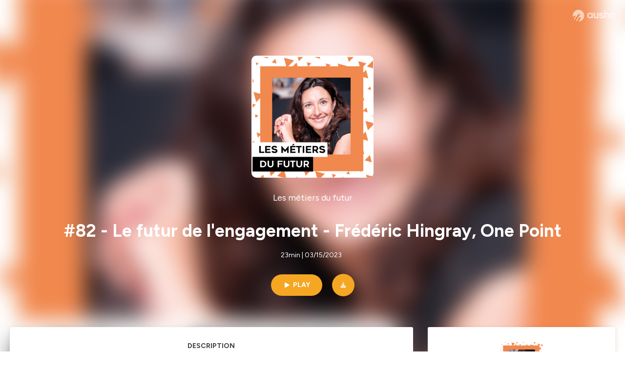

--- FILE ---
content_type: text/html; charset=utf-8
request_url: https://podcast.ausha.co/les-metiers-du-futur-teaser/82-le-futur-de-l-engagement-frederic-hingray-one-point
body_size: 45498
content:
<!DOCTYPE html><html lang="en" class="figtree_14de6543-module__UXkUla__className"><head><meta charSet="utf-8"/><meta name="viewport" content="width=device-width, initial-scale=1"/><link rel="stylesheet" href="/_next/static/chunks/ea91a1cb1a3833ca.css" data-precedence="next"/><link rel="stylesheet" href="/_next/static/chunks/002b66679210f4af.css" data-precedence="next"/><link rel="stylesheet" href="/_next/static/chunks/e22a8b8c4b5688b2.css" data-precedence="next"/><link rel="stylesheet" href="/_next/static/chunks/0899c9572c8cb68d.css" data-precedence="next"/><link rel="stylesheet" href="/_next/static/chunks/2212d9e6ec999921.css" data-precedence="next"/><link rel="stylesheet" href="/_next/static/chunks/3b614a4f30c8736d.css" data-precedence="next"/><link rel="stylesheet" href="/_next/static/chunks/bfd3109994ec5b5f.css" data-precedence="next"/><link rel="preload" as="script" fetchPriority="low" href="/_next/static/chunks/2d3ac034e409c2a2.js"/><script src="/_next/static/chunks/624f2ec5ad9eedd1.js" async=""></script><script src="/_next/static/chunks/140a81d8e93c8eec.js" async=""></script><script src="/_next/static/chunks/943510f86dd8549a.js" async=""></script><script src="/_next/static/chunks/a9a252fa2b70ec1f.js" async=""></script><script src="/_next/static/chunks/aad4f00e7c047859.js" async=""></script><script src="/_next/static/chunks/turbopack-1dab082eb7e3335b.js" async=""></script><script src="/_next/static/chunks/6acbcea58882ccf2.js" async=""></script><script src="/_next/static/chunks/ebe94f77d09738d4.js" async=""></script><script src="/_next/static/chunks/808bdcda3c4dc542.js" async=""></script><script src="/_next/static/chunks/83c90c0182d4b96f.js" async=""></script><script src="/_next/static/chunks/c5f5fcf0cab1e94f.js" async=""></script><script src="/_next/static/chunks/673567176526e0e5.js" async=""></script><script src="/_next/static/chunks/d0be0c80be183816.js" async=""></script><script src="/_next/static/chunks/10a8519a196aa616.js" async=""></script><script src="/_next/static/chunks/a037e0e915ec028c.js" async=""></script><script src="/_next/static/chunks/703dcff339c11283.js" async=""></script><script src="/_next/static/chunks/92250e490b944b9c.js" async=""></script><link rel="preload" href="/_next/static/chunks/430255749da9ecf0.css" as="style"/><meta name="next-size-adjust" content=""/><meta name="sentry-trace" content="d36b95147695d9a734df25220bc46693-2f66739c763b11a2-0"/><meta name="baggage" content="sentry-environment=production,sentry-release=574b517ae5fa7ba83f10581b6b0df018336a4174,sentry-public_key=58c6fed3ae80f5a6cb19b0e496754368,sentry-trace_id=d36b95147695d9a734df25220bc46693,sentry-org_id=139165,sentry-sampled=false,sentry-sample_rand=0.6871890504567312,sentry-sample_rate=0.001"/><script src="/_next/static/chunks/a6dad97d9634a72d.js" noModule=""></script></head><body><div hidden=""><!--$?--><template id="B:0"></template><!--/$--></div><!--$--><!--$?--><template id="B:1"></template><div class="Loader-module__OpcrDa__container"><div class="Loader-module__OpcrDa__missile1 Loader-module__OpcrDa__missile"></div><div class="Loader-module__OpcrDa__missile2 Loader-module__OpcrDa__missile"></div><div class="Loader-module__OpcrDa__missile3 Loader-module__OpcrDa__missile"></div></div><!--/$--><!--/$--><script>requestAnimationFrame(function(){$RT=performance.now()});</script><script src="/_next/static/chunks/2d3ac034e409c2a2.js" id="_R_" async=""></script><div hidden id="S:1"><template id="P:2"></template><!--$?--><template id="B:3"></template><!--/$--></div><script>(self.__next_f=self.__next_f||[]).push([0])</script><script>self.__next_f.push([1,"1:\"$Sreact.fragment\"\n3:I[339756,[\"/_next/static/chunks/6acbcea58882ccf2.js\",\"/_next/static/chunks/ebe94f77d09738d4.js\"],\"default\"]\n4:I[837457,[\"/_next/static/chunks/6acbcea58882ccf2.js\",\"/_next/static/chunks/ebe94f77d09738d4.js\"],\"default\"]\n6:I[897367,[\"/_next/static/chunks/6acbcea58882ccf2.js\",\"/_next/static/chunks/ebe94f77d09738d4.js\"],\"OutletBoundary\"]\n7:\"$Sreact.suspense\"\n9:I[725205,[\"/_next/static/chunks/808bdcda3c4dc542.js\",\"/_next/static/chunks/83c90c0182d4b96f.js\",\"/_next/static/chunks/c5f5fcf0cab1e94f.js\",\"/_next/static/chunks/673567176526e0e5.js\"],\"default\"]\na:I[897367,[\"/_next/static/chunks/6acbcea58882ccf2.js\",\"/_next/static/chunks/ebe94f77d09738d4.js\"],\"ViewportBoundary\"]\nc:I[897367,[\"/_next/static/chunks/6acbcea58882ccf2.js\",\"/_next/static/chunks/ebe94f77d09738d4.js\"],\"MetadataBoundary\"]\ne:I[563491,[\"/_next/static/chunks/6acbcea58882ccf2.js\",\"/_next/static/chunks/ebe94f77d09738d4.js\"],\"default\"]\nf:I[195687,[\"/_next/static/chunks/808bdcda3c4dc542.js\",\"/_next/static/chunks/83c90c0182d4b96f.js\",\"/_next/static/chunks/c5f5fcf0cab1e94f.js\"],\"default\"]\n11:I[175696,[\"/_next/static/chunks/808bdcda3c4dc542.js\",\"/_next/static/chunks/83c90c0182d4b96f.js\",\"/_next/static/chunks/c5f5fcf0cab1e94f.js\"],\"default\"]\n12:I[544636,[\"/_next/static/chunks/808bdcda3c4dc542.js\",\"/_next/static/chunks/83c90c0182d4b96f.js\",\"/_next/static/chunks/c5f5fcf0cab1e94f.js\"],\"default\"]\n15:I[605500,[\"/_next/static/chunks/808bdcda3c4dc542.js\",\"/_next/static/chunks/83c90c0182d4b96f.js\",\"/_next/static/chunks/c5f5fcf0cab1e94f.js\",\"/_next/static/chunks/d0be0c80be183816.js\"],\"Image\"]\n:HL[\"/_next/static/chunks/ea91a1cb1a3833ca.css\",\"style\"]\n:HL[\"/_next/static/media/f7aa21714c1c53f8-s.p.e3544bb0.woff2\",\"font\",{\"crossOrigin\":\"\",\"type\":\"font/woff2\"}]\n:HL[\"/_next/static/chunks/002b66679210f4af.css\",\"style\"]\n:HL[\"/_next/static/chunks/e22a8b8c4b5688b2.css\",\"style\"]\n:HL[\"/_next/static/chunks/0899c9572c8cb68d.css\",\"style\"]\n:HL[\"/_next/static/chunks/2212d9e6ec999921.css\",\"style\"]\n:HL[\"/_next/static/chunks/3b614a4f30c8736d.css\",\"style\"]\n:HL[\"/_next/static/chunks/bfd3109994ec5b5f.css\",\"style\"]\n:HL[\"/_next/static/chunks/430255749da9ecf0.css\",\"style\"]\n"])</script><script>self.__next_f.push([1,"0:{\"P\":null,\"b\":\"zXWya6hTFVN-P0AjOO7h3\",\"c\":[\"\",\"show\",\"les-metiers-du-futur-teaser\",\"episode\",\"82-le-futur-de-l-engagement-frederic-hingray-one-point\"],\"q\":\"\",\"i\":false,\"f\":[[[\"\",{\"children\":[\"show\",{\"children\":[[\"showSlug\",\"les-metiers-du-futur-teaser\",\"d\"],{\"children\":[\"episode\",{\"children\":[[\"episodeSlug\",\"82-le-futur-de-l-engagement-frederic-hingray-one-point\",\"d\"],{\"children\":[\"__PAGE__\",{}]}]}]}]}]},\"$undefined\",\"$undefined\",true],[[\"$\",\"$1\",\"c\",{\"children\":[[[\"$\",\"link\",\"0\",{\"rel\":\"stylesheet\",\"href\":\"/_next/static/chunks/ea91a1cb1a3833ca.css\",\"precedence\":\"next\",\"crossOrigin\":\"$undefined\",\"nonce\":\"$undefined\"}],[\"$\",\"script\",\"script-0\",{\"src\":\"/_next/static/chunks/808bdcda3c4dc542.js\",\"async\":true,\"nonce\":\"$undefined\"}],[\"$\",\"script\",\"script-1\",{\"src\":\"/_next/static/chunks/83c90c0182d4b96f.js\",\"async\":true,\"nonce\":\"$undefined\"}],[\"$\",\"script\",\"script-2\",{\"src\":\"/_next/static/chunks/c5f5fcf0cab1e94f.js\",\"async\":true,\"nonce\":\"$undefined\"}]],\"$L2\"]}],{\"children\":[[\"$\",\"$1\",\"c\",{\"children\":[null,[\"$\",\"$L3\",null,{\"parallelRouterKey\":\"children\",\"error\":\"$undefined\",\"errorStyles\":\"$undefined\",\"errorScripts\":\"$undefined\",\"template\":[\"$\",\"$L4\",null,{}],\"templateStyles\":\"$undefined\",\"templateScripts\":\"$undefined\",\"notFound\":\"$undefined\",\"forbidden\":\"$undefined\",\"unauthorized\":\"$undefined\"}]]}],{\"children\":[[\"$\",\"$1\",\"c\",{\"children\":[null,[\"$\",\"$L3\",null,{\"parallelRouterKey\":\"children\",\"error\":\"$undefined\",\"errorStyles\":\"$undefined\",\"errorScripts\":\"$undefined\",\"template\":[\"$\",\"$L4\",null,{}],\"templateStyles\":\"$undefined\",\"templateScripts\":\"$undefined\",\"notFound\":\"$undefined\",\"forbidden\":\"$undefined\",\"unauthorized\":\"$undefined\"}]]}],{\"children\":[[\"$\",\"$1\",\"c\",{\"children\":[null,[\"$\",\"$L3\",null,{\"parallelRouterKey\":\"children\",\"error\":\"$undefined\",\"errorStyles\":\"$undefined\",\"errorScripts\":\"$undefined\",\"template\":[\"$\",\"$L4\",null,{}],\"templateStyles\":\"$undefined\",\"templateScripts\":\"$undefined\",\"notFound\":\"$undefined\",\"forbidden\":\"$undefined\",\"unauthorized\":\"$undefined\"}]]}],{\"children\":[[\"$\",\"$1\",\"c\",{\"children\":[null,[\"$\",\"$L3\",null,{\"parallelRouterKey\":\"children\",\"error\":\"$undefined\",\"errorStyles\":\"$undefined\",\"errorScripts\":\"$undefined\",\"template\":[\"$\",\"$L4\",null,{}],\"templateStyles\":\"$undefined\",\"templateScripts\":\"$undefined\",\"notFound\":\"$undefined\",\"forbidden\":\"$undefined\",\"unauthorized\":\"$undefined\"}]]}],{\"children\":[[\"$\",\"$1\",\"c\",{\"children\":[\"$L5\",[[\"$\",\"link\",\"0\",{\"rel\":\"stylesheet\",\"href\":\"/_next/static/chunks/002b66679210f4af.css\",\"precedence\":\"next\",\"crossOrigin\":\"$undefined\",\"nonce\":\"$undefined\"}],[\"$\",\"link\",\"1\",{\"rel\":\"stylesheet\",\"href\":\"/_next/static/chunks/e22a8b8c4b5688b2.css\",\"precedence\":\"next\",\"crossOrigin\":\"$undefined\",\"nonce\":\"$undefined\"}],[\"$\",\"link\",\"2\",{\"rel\":\"stylesheet\",\"href\":\"/_next/static/chunks/0899c9572c8cb68d.css\",\"precedence\":\"next\",\"crossOrigin\":\"$undefined\",\"nonce\":\"$undefined\"}],[\"$\",\"link\",\"3\",{\"rel\":\"stylesheet\",\"href\":\"/_next/static/chunks/2212d9e6ec999921.css\",\"precedence\":\"next\",\"crossOrigin\":\"$undefined\",\"nonce\":\"$undefined\"}],[\"$\",\"link\",\"4\",{\"rel\":\"stylesheet\",\"href\":\"/_next/static/chunks/3b614a4f30c8736d.css\",\"precedence\":\"next\",\"crossOrigin\":\"$undefined\",\"nonce\":\"$undefined\"}],[\"$\",\"script\",\"script-0\",{\"src\":\"/_next/static/chunks/10a8519a196aa616.js\",\"async\":true,\"nonce\":\"$undefined\"}],[\"$\",\"script\",\"script-1\",{\"src\":\"/_next/static/chunks/a037e0e915ec028c.js\",\"async\":true,\"nonce\":\"$undefined\"}],[\"$\",\"script\",\"script-2\",{\"src\":\"/_next/static/chunks/703dcff339c11283.js\",\"async\":true,\"nonce\":\"$undefined\"}],[\"$\",\"script\",\"script-3\",{\"src\":\"/_next/static/chunks/92250e490b944b9c.js\",\"async\":true,\"nonce\":\"$undefined\"}]],[\"$\",\"$L6\",null,{\"children\":[\"$\",\"$7\",null,{\"name\":\"Next.MetadataOutlet\",\"children\":\"$@8\"}]}]]}],{},null,false,false]},[[\"$\",\"$L9\",\"l\",{}],[[\"$\",\"link\",\"0\",{\"rel\":\"stylesheet\",\"href\":\"/_next/static/chunks/bfd3109994ec5b5f.css\",\"precedence\":\"next\",\"crossOrigin\":\"$undefined\",\"nonce\":\"$undefined\"}]],[[\"$\",\"script\",\"script-0\",{\"src\":\"/_next/static/chunks/673567176526e0e5.js\",\"async\":true}]]],false,false]},null,false,false]},[[\"$\",\"$L9\",\"l\",{}],[[\"$\",\"link\",\"0\",{\"rel\":\"stylesheet\",\"href\":\"/_next/static/chunks/bfd3109994ec5b5f.css\",\"precedence\":\"next\",\"crossOrigin\":\"$undefined\",\"nonce\":\"$undefined\"}]],[[\"$\",\"script\",\"script-0\",{\"src\":\"/_next/static/chunks/673567176526e0e5.js\",\"async\":true}]]],false,false]},null,false,false]},null,false,false],[\"$\",\"$1\",\"h\",{\"children\":[null,[\"$\",\"$La\",null,{\"children\":\"$Lb\"}],[\"$\",\"div\",null,{\"hidden\":true,\"children\":[\"$\",\"$Lc\",null,{\"children\":[\"$\",\"$7\",null,{\"name\":\"Next.Metadata\",\"children\":\"$Ld\"}]}]}],[\"$\",\"meta\",null,{\"name\":\"next-size-adjust\",\"content\":\"\"}]]}],false]],\"m\":\"$undefined\",\"G\":[\"$e\",[]],\"S\":false}\n"])</script><script>self.__next_f.push([1,"2:[\"$\",\"html\",null,{\"lang\":\"en\",\"className\":\"figtree_14de6543-module__UXkUla__className\",\"children\":[\"$\",\"body\",null,{\"children\":[\"$\",\"$Lf\",null,{\"value\":\"$undefined\",\"children\":\"$L10\"}]}]}]\n"])</script><script>self.__next_f.push([1,"10:[\"$\",\"$L11\",null,{\"formats\":\"$undefined\",\"locale\":\"en\",\"messages\":{\"CookiesConsent\":{\"consentModal\":{\"title\":\"\",\"description\":\"We use your personal data for audience measurement and personalized advertising purposes.\",\"acceptAllBtn\":\"Accept all\",\"acceptNecessaryBtn\":\"Reject all\",\"showPreferencesBtn\":\"Manage individual preferences\"},\"preferencesModal\":{\"title\":\"Manage cookie preferences\",\"acceptAllBtn\":\"Accept all\",\"acceptNecessaryBtn\":\"Reject all\",\"savePreferencesBtn\":\"Accept current selection\",\"closeIconLabel\":\"Close modal\"},\"statisticsSection\":{\"title\":\"Statistics\",\"description\":\"These cookies collect information about how you use our website. All of the data is anonymized and cannot be used to identify you.\"},\"personalizedAdsSection\":{\"title\":\"Personalized ads\",\"description\":\"These cookies are used to show you ads tailored to your interests. They help deliver more relevant advertising based on your browsing behavior and profile.\"}},\"NotFound\":{\"error404\":\"404 Error\",\"homepageLink\":\"Back to home\",\"homepageLinkUrl\":\"https://www.ausha.co\",\"oops\":\"Oops!\",\"pageNotFound\":\"It seems like the page you are looking for is light years from here…\"},\"aboutShow\":\"About {showName}\",\"accessChannel\":\"Go to the channel\",\"aushaTrademark\":\"© {year} Ausha\",\"aushaWebsite\":\"Ausha website\",\"boostYourAudience\":\"Boost your audience.\",\"chapterLink\":\"Chapter link\",\"chapters\":\"Chapters\",\"chooseAnotherShow\":\"Choose another show\",\"copied\":\"Copied\",\"copyCode\":\"Copy code\",\"copyLink\":\"Copy link\",\"description\":\"Description\",\"dot\":\"•\",\"download\":\"Download\",\"durationAndCompactDate\":\"{duration} | {date}\",\"durationAndDate\":\"{duration} | Published on {date}\",\"email\":\"Email\",\"emailBody\":{\"episode\":\"Discover the episode {episodeName} of the podcast {showName}\",\"playlist\":\"Discover the playlist {playlistName} of the podcast {showName}\"},\"emailSubject\":{\"episode\":\"Episode to discover on Ausha\",\"playlist\":\"Playlist to discover on Ausha\"},\"embed\":\"Embed\",\"enterPassword\":\"Enter password\",\"episodesCount\":\"{count, plural, =0 {No episode} =1 {# episode} other {# episodes}}\",\"episodesCountAndPublishedDate\":\"{episodesCount, plural, =0 {No episode} =1 {# episode} other {# episodes}} | Published on {date}\",\"facebook\":\"Facebook\",\"featuredEpisode\":\"Featured episode\",\"lastEpisodeDate\":\"Last episode on {publishedAt}\",\"latestEpisode\":\"Latest episode\",\"launchYourPodcast\":\"Launch your podcast.\",\"legalNotice\":\"Legal notice\",\"legalNoticeUrl\":\"https://www.ausha.co/legal-notice/\",\"linkedIn\":\"LinkedIn\",\"logoUrl\":\"https://www.ausha.co?utm_source=client_ausha\u0026utm_medium=referral\u0026utm_campaign=podcast_page\",\"manageCookies\":\"Manage cookies\",\"nextPage\":\"Next page\",\"otherEpisodes\":\"Other episodes\",\"play\":\"Play\",\"playPlaylist\":\"Play playlist\",\"playbackRate\":\"{playbackRate}x\",\"playlistsCount\":\"{count, plural, =0 {No playlist} =1 {# playlist} other {# playlists}}\",\"poweredByAusha\":\"Powered by Ausha 🚀\",\"poweredByAushaUrl\":\"https://www.ausha.co/?utm_source=client_ausha\u0026utm_medium=referral\u0026utm_campaign=podcast_page\",\"previousPage\":\"Previous page\",\"privatePlaylistAccess\":\"Access the playlist\",\"privatePlaylistTitle\":\"Access to a private playlist\",\"publishedDate\":\"Published on {date}\",\"recommendedByShow\":\"{showName} recommends\",\"recommendedTitle\":\"You may also like\",\"season\":\"Season {seasonNumber}\",\"seeLess\":\"See less\",\"seeMore\":\"See more\",\"separator\":\"|\",\"share\":\"Share\",\"shareOn\":\"Share on\",\"showEpisodesList\":\"View episodes list\",\"showOnSocialNetwork\":\"{showName} on {socialNetwork}\",\"showsCount\":\"{count, plural, =0 {No show} =1 {# show} other {# shows}}\",\"speaker\":\"Speaker\",\"speakerWithIndex\":\"Speaker {index}\",\"subscribe\":\"Subscribe\",\"supportUs\":\"Support us\",\"trailer\":\"Trailer\",\"transcription\":\"Transcription\",\"whatsApp\":\"WhatsApp\",\"wrongPassword\":\"Wrong password\",\"x\":\"X (Twitter)\"},\"now\":\"$undefined\",\"timeZone\":\"UTC\",\"children\":[\"$\",\"$L12\",null,{\"children\":\"$L13\"}]}]\n"])</script><script>self.__next_f.push([1,"13:[\"$\",\"$L3\",null,{\"parallelRouterKey\":\"children\",\"error\":\"$undefined\",\"errorStyles\":\"$undefined\",\"errorScripts\":\"$undefined\",\"template\":[\"$\",\"$L4\",null,{}],\"templateStyles\":\"$undefined\",\"templateScripts\":\"$undefined\",\"notFound\":[\"$L14\",[[\"$\",\"link\",\"0\",{\"rel\":\"stylesheet\",\"href\":\"/_next/static/chunks/430255749da9ecf0.css\",\"precedence\":\"next\",\"crossOrigin\":\"$undefined\",\"nonce\":\"$undefined\"}]]],\"forbidden\":\"$undefined\",\"unauthorized\":\"$undefined\"}]\n16:T1194,"])</script><script>self.__next_f.push([1,"M0 78.093C0 34.937 35.028 0 78.299 0c43.27 0 78.298 34.937 78.485 77.907 0 43.156-34.841 78.093-78.11 78.093l28.097-39.234c1.873-2.615 2.622-5.604 2.06-8.78s-2.248-5.792-4.87-7.66c-5.432-3.737-12.738-2.429-16.484 2.802l-34.654 48.575c-3.933-1.308-7.68-2.989-11.239-4.857L94.97 72.302c1.873-2.616 2.622-5.605 2.06-8.781s-2.248-5.792-4.87-7.66c-5.432-3.736-12.738-2.429-16.484 2.803l-53.01 74.17c-2.623-2.803-5.246-5.605-7.493-8.781l20.043-28.211c1.873-2.616 2.622-5.605 2.06-8.78-.562-3.177-2.248-5.793-4.87-7.66-2.623-1.87-5.62-2.616-8.804-2.056s-5.807 2.242-7.68 4.858L3.184 100.139C1.124 93.226 0 85.753 0 78.093m492.456-1.395c0-10.088-2.435-17.748-6.93-22.98-4.496-5.23-11.614-7.846-21.355-7.66-3.559 0-6.93.748-10.489 2.056s-6.369 3.176-8.804 5.605V24.2q0-1.68-1.124-2.802-.843-1.122-2.81-1.121H429.33q-1.685 0-2.809 1.12-1.124.841-1.124 2.803v90.798q0 1.681 1.124 2.802.843 1.12 2.809 1.121h11.614q1.686 0 2.81-1.121 1.124-.84 1.124-2.802V80.995c-.188-6.539 1.124-11.396 3.746-14.385 2.623-2.99 5.994-4.484 9.928-4.484 4.308 0 7.867 1.12 10.302 3.55 2.436 2.428 3.747 5.978 3.747 11.022v38.486q0 1.682 1.124 2.803.843 1.12 2.809 1.121h11.989q1.686 0 2.809-1.121 1.125-.841 1.124-2.803zm-133.744 35.125q-1.686-1.122-1.686-2.803c0-.934.374-1.681.936-2.615l5.62-7.473c.936-1.121 1.873-1.682 2.997-1.682.936 0 1.686.187 2.435.56 3.184 1.682 6.556 3.177 9.928 4.111 3.559 1.121 6.931 1.495 10.115 1.495 2.997 0 5.432-.561 7.305-1.869 1.874-1.307 2.997-2.802 2.997-4.483s-.936-2.803-2.809-3.737c-1.742-.869-3.808-1.253-6.499-1.753l-.619-.115-4.121-.56c-5.995-.935-10.677-2.056-14.236-3.364s-6.744-3.362-9.554-6.352c-3.184-3.176-4.683-7.473-4.683-12.89 0-8.221 2.998-14.013 8.804-17.562 5.807-3.55 12.925-5.232 20.793-5.232 5.057 0 9.74.56 14.048 1.869 4.309 1.308 8.43 3.363 12.551 5.978 1.311.747 1.873 1.682 1.873 2.803 0 .747-.375 1.681-1.124 2.615l-5.432 7.286c-.937 1.121-1.874 1.682-2.997 1.682-.937 0-1.686-.187-2.436-.56-5.994-3.177-11.801-4.858-17.045-4.858-2.436 0-4.496.56-6.557 1.494-1.873.934-2.997 2.242-2.997 3.924 0 1.868 1.124 3.363 3.559 4.11 2.436.934 5.807 1.681 9.928 2.242 6.931 1.308 12.176 2.429 15.548 3.55s6.368 3.176 8.991 5.978c2.81 3.176 4.121 7.66 4.121 13.265 0 7.473-2.623 13.264-7.68 17.375-5.058 4.11-12.363 5.978-21.916 5.978-11.239.56-21.354-2.429-30.158-8.407m-105.646 3.362q0 1.681 1.124 2.802c.749.748 1.685.935 2.622 1.121h11.426q1.686 0 2.81-1.121 1.124-.84 1.124-2.802V51.291q0-1.682-1.124-2.803-.843-1.12-2.81-1.12h-11.426q-1.685 0-2.81 1.12-1.124.84-1.124 2.803v3.55c-2.06-2.803-5.057-4.858-8.804-6.54-3.746-1.681-8.054-2.428-12.924-2.428-7.493 0-13.862 1.68-19.294 5.044s-9.553 7.847-12.55 13.451c-2.81 5.605-4.309 11.957-4.309 19.057 0 6.912 1.499 13.264 4.309 18.869 2.809 5.792 7.118 10.462 12.55 13.638 5.619 3.176 11.988 4.858 19.294 4.858 4.683 0 8.991-.934 13.112-2.616s7.118-3.736 8.804-6.165zm-18.732-52.311c5.807 0 10.677 1.868 14.236 5.604s5.432 8.595 5.245 14.76c0 6.165-1.686 11.21-5.245 14.759-3.559 3.55-8.242 5.418-14.423 5.418-5.807 0-10.49-1.868-14.236-5.605-3.559-3.736-5.433-8.594-5.433-14.572 0-6.166 1.874-11.023 5.433-14.76s8.429-5.604 14.423-5.604m48.139-11.396v38.487c0 20.364 9.553 30.639 28.285 30.639 3.747 0 7.306-.747 10.677-2.055a24.55 24.55 0 0 0 8.617-5.605v2.242q0 1.681 1.124 2.803.843 1.12 2.809 1.12h11.801q1.686 0 2.81-1.12 1.124-.841 1.124-2.803V51.478q0-1.68-1.124-2.802-.842-1.12-2.81-1.121h-11.801q-1.685 0-2.809 1.12-1.125.842-1.124 2.803v34.003c.374 6.352-.937 11.022-3.559 14.198-2.623 3.177-5.994 4.671-10.115 4.671-4.496 0-7.868-1.308-10.303-3.55s-3.746-5.791-3.746-10.835V51.478q0-1.68-1.124-2.802-.843-1.12-2.81-1.121h-11.988q-1.686 0-2.81 1.12-1.124.842-1.124 2.803m275.544 66.509q-1.124-1.12-1.124-2.802v-3.176c-1.686 2.429-4.683 4.484-8.804 6.165s-8.429 2.616-13.112 2.616c-7.306 0-13.674-1.682-19.294-4.858-5.432-3.176-9.74-7.846-12.55-13.638-2.81-5.605-4.308-11.957-4.308-18.87 0-7.099 1.498-13.45 4.308-19.056 2.997-5.605 7.118-10.088 12.55-13.451s11.801-5.045 19.294-5.045c4.87 0 9.178.748 12.925 2.43 3.746 1.68 6.743 3.736 8.804 6.538v-3.55q0-1.96 1.123-2.802 1.125-1.12 2.81-1.12h11.427q1.966 0 2.809 1.12 1.125 1.12 1.124 2.802v63.895q0 1.962-1.124 2.802-1.123 1.122-2.809 1.121h-11.239c-1.124-.186-2.061-.373-2.81-1.121m-5.807-49.508c-3.559-3.737-8.429-5.605-14.236-5.605-5.994 0-10.865 1.868-14.424 5.604s-5.432 8.595-5.432 14.76c0 5.978 1.873 10.836 5.432 14.572 3.747 3.737 8.43 5.605 14.237 5.605 6.181 0 10.864-1.868 14.423-5.418s5.245-8.594 5.245-14.76c.187-6.165-1.499-11.022-5.245-14.759"])</script><script>self.__next_f.push([1,"14:[\"$\",\"div\",null,{\"className\":\"not-found-module__HS70Aa__errorWrapper\",\"children\":[[\"$\",\"$L15\",null,{\"src\":{\"src\":\"/_next/static/media/jupiter.d7e9441b.png\",\"width\":401,\"height\":400,\"blurWidth\":8,\"blurHeight\":8,\"blurDataURL\":\"[data-uri]\"},\"alt\":\"\",\"className\":\"not-found-module__HS70Aa__jupiter\"}],[\"$\",\"$L15\",null,{\"src\":{\"src\":\"/_next/static/media/saturn.5946f8d5.png\",\"width\":741,\"height\":400,\"blurWidth\":8,\"blurHeight\":4,\"blurDataURL\":\"[data-uri]\"},\"alt\":\"\",\"className\":\"not-found-module__HS70Aa__saturn\"}],[\"$\",\"$L15\",null,{\"src\":{\"src\":\"/_next/static/media/planet-background.f2062128.png\",\"width\":3840,\"height\":2160,\"blurWidth\":8,\"blurHeight\":5,\"blurDataURL\":\"[data-uri]\"},\"alt\":\"\",\"className\":\"not-found-module__HS70Aa__ground\"}],[\"$\",\"div\",null,{\"className\":\"not-found-module__HS70Aa__innerWrapper\",\"children\":[[\"$\",\"svg\",null,{\"xmlns\":\"http://www.w3.org/2000/svg\",\"fill\":\"none\",\"viewBox\":\"0 0 576 160\",\"className\":\"not-found-module__HS70Aa__logo\",\"children\":[[\"$\",\"linearGradient\",null,{\"id\":\"ausha-color_svg__a\",\"x1\":14.884,\"x2\":135.475,\"y1\":25.5,\"y2\":132.519,\"gradientUnits\":\"userSpaceOnUse\",\"children\":[[\"$\",\"stop\",null,{\"offset\":0,\"stopColor\":\"#c000f8\"}],[\"$\",\"stop\",null,{\"offset\":1,\"stopColor\":\"#3a24a5\"}]]}],[\"$\",\"path\",null,{\"fill\":\"url(#ausha-color_svg__a)\",\"fillRule\":\"evenodd\",\"d\":\"$16\",\"clipRule\":\"evenodd\"}]]}],\"$L17\",\"$L18\"]}]]}]\n"])</script><script>self.__next_f.push([1,"b:[[\"$\",\"meta\",\"0\",{\"charSet\":\"utf-8\"}],[\"$\",\"meta\",\"1\",{\"name\":\"viewport\",\"content\":\"width=device-width, initial-scale=1\"}]]\n17:[\"$\",\"div\",null,{\"className\":\"not-found-module__HS70Aa__textWrapper\",\"children\":[[\"$\",\"div\",null,{\"className\":\"not-found-module__HS70Aa__oopsWrapper\",\"children\":[[\"$\",\"p\",null,{\"className\":\"not-found-module__HS70Aa__oups\",\"children\":\"Oops!\"}],[\"$\",\"p\",null,{\"className\":\"not-found-module__HS70Aa__error404\",\"children\":\"404 Error\"}]]}],[\"$\",\"p\",null,{\"children\":\"It seems like the page you are looking for is light years from here…\"}]]}]\n18:[\"$\",\"a\",null,{\"href\":\"https://www.ausha.co\",\"className\":\"not-found-module__HS70Aa__button\",\"children\":\"Back to home\"}]\n"])</script><script>self.__next_f.push([1,"8:null\n19:T712,"])</script><script>self.__next_f.push([1,"Le futur de l’engagement des collaborateurs est le fruit de la rencontre entre deux potentiels de valeurs.\n\nLe Général Frédéric Hingray a été DRH  de l’Armée de Terre de 2018 à 2021, avant de rejoindre le cabinet de conseil OnePoint en 2022, dans des fonctions de Partner HR \u0026 Education/Campus dans le cadre de l’école Onepoint  (https://www.groupeonepoint.com/fr/ecole-onepoint/)et de la création d’un campus à Bordeaux.  \n \nOnePoint est le grand architecte de la transformation organisationnelle et numérique des entreprises et des acteurs publics. Le coeur d’activité de OnePoint, c’est l’architecture IT, la cybersécurité, le cloud, la data, les applications numériques adaptées à tous les secteurs de l’économie. Il y a également toute une dimension conseil et méthodes qui est apportée par OnePoint, du conseil le plus stratégique en passant par le conseil technologique et la mise en place de solutions applicatives, jusqu’à l’accompagnement du changement. D’après Frédéric, ce qui crée l’engagement, c’est la rencontre entre deux potentiels de valeurs. D’une part celles de l’individu qui s’engage au sein d’un collectif, et d’autre part, celles du collectif qui apporte en retour sa dynamique, sa vision, sa considération, sa capacité à l’intégrer et à le faire grandir. Chacun apporte à l’autre.\n« Qui ose, gagne ! » est un des messages clefs que transmet Frédéric Hingray dans cet épisode.\n \nEtude Future of Work OnePoint : comment travaillera-t-on en 2035 ?  (https://rb.gy/snkzuz) \n\n\nPour contacter Frédéric : https://www.linkedin.com/in/frederic-hingray/  (https://www.linkedin.com/in/frederic-hingray/) \nHébergé par Ausha. Visitez ausha.co/fr/politique-de-confidentialite pour plus d'informations."])</script><script>self.__next_f.push([1,"1a:T712,"])</script><script>self.__next_f.push([1,"Le futur de l’engagement des collaborateurs est le fruit de la rencontre entre deux potentiels de valeurs.\n\nLe Général Frédéric Hingray a été DRH  de l’Armée de Terre de 2018 à 2021, avant de rejoindre le cabinet de conseil OnePoint en 2022, dans des fonctions de Partner HR \u0026 Education/Campus dans le cadre de l’école Onepoint  (https://www.groupeonepoint.com/fr/ecole-onepoint/)et de la création d’un campus à Bordeaux.  \n \nOnePoint est le grand architecte de la transformation organisationnelle et numérique des entreprises et des acteurs publics. Le coeur d’activité de OnePoint, c’est l’architecture IT, la cybersécurité, le cloud, la data, les applications numériques adaptées à tous les secteurs de l’économie. Il y a également toute une dimension conseil et méthodes qui est apportée par OnePoint, du conseil le plus stratégique en passant par le conseil technologique et la mise en place de solutions applicatives, jusqu’à l’accompagnement du changement. D’après Frédéric, ce qui crée l’engagement, c’est la rencontre entre deux potentiels de valeurs. D’une part celles de l’individu qui s’engage au sein d’un collectif, et d’autre part, celles du collectif qui apporte en retour sa dynamique, sa vision, sa considération, sa capacité à l’intégrer et à le faire grandir. Chacun apporte à l’autre.\n« Qui ose, gagne ! » est un des messages clefs que transmet Frédéric Hingray dans cet épisode.\n \nEtude Future of Work OnePoint : comment travaillera-t-on en 2035 ?  (https://rb.gy/snkzuz) \n\n\nPour contacter Frédéric : https://www.linkedin.com/in/frederic-hingray/  (https://www.linkedin.com/in/frederic-hingray/) \nHébergé par Ausha. Visitez ausha.co/fr/politique-de-confidentialite pour plus d'informations."])</script><script>self.__next_f.push([1,"d:[[\"$\",\"title\",\"0\",{\"children\":\"#82 - Le futur de l'engagement - Frédéric Hingray, One Point | Les métiers du futur | Ausha\"}],[\"$\",\"meta\",\"1\",{\"name\":\"description\",\"content\":\"$19\"}],[\"$\",\"meta\",\"2\",{\"name\":\"fb:app_id\",\"content\":\"1627506157303317\"}],[\"$\",\"meta\",\"3\",{\"name\":\"fb:pages\",\"content\":\"646594585680006\"}],[\"$\",\"meta\",\"4\",{\"property\":\"og:title\",\"content\":\"#82 - Le futur de l'engagement - Frédéric Hingray, One Point | Les métiers du futur | Ausha\"}],[\"$\",\"meta\",\"5\",{\"property\":\"og:description\",\"content\":\"$1a\"}],\"$L1b\",\"$L1c\",\"$L1d\",\"$L1e\",\"$L1f\",\"$L20\",\"$L21\",\"$L22\",\"$L23\",\"$L24\",\"$L25\",\"$L26\",\"$L27\",\"$L28\",\"$L29\",\"$L2a\"]\n"])</script><script>self.__next_f.push([1,"2c:I[27201,[\"/_next/static/chunks/6acbcea58882ccf2.js\",\"/_next/static/chunks/ebe94f77d09738d4.js\"],\"IconMark\"]\n1b:[\"$\",\"meta\",\"6\",{\"property\":\"og:url\",\"content\":\"https://podcast.ausha.co/les-metiers-du-futur-teaser/82-le-futur-de-l-engagement-frederic-hingray-one-point\"}]\n1c:[\"$\",\"meta\",\"7\",{\"property\":\"og:site_name\",\"content\":\"Ausha\"}]\n1d:[\"$\",\"meta\",\"8\",{\"property\":\"og:image:type\",\"content\":\"image/png\"}]\n1e:[\"$\",\"meta\",\"9\",{\"property\":\"og:image\",\"content\":\"https://image.ausha.co/YuZihjmJJg6WITLAxsYH7dm8k11mUHkONSDpM7HL_400x400.jpeg\"}]\n1f:[\"$\",\"meta\",\"10\",{\"property\":\"og:image:width\",\"content\":\"400\"}]\n20:[\"$\",\"meta\",\"11\",{\"name\":\"twitter:card\",\"content\":\"player\"}]\n21:[\"$\",\"meta\",\"12\",{\"name\":\"twitter:site\",\"content\":\"@ausha_fr\"}]\n22:[\"$\",\"meta\",\"13\",{\"name\":\"twitter:title\",\"content\":\"Les métiers du futur\"}]\n2b:T712,"])</script><script>self.__next_f.push([1,"Le futur de l’engagement des collaborateurs est le fruit de la rencontre entre deux potentiels de valeurs.\n\nLe Général Frédéric Hingray a été DRH  de l’Armée de Terre de 2018 à 2021, avant de rejoindre le cabinet de conseil OnePoint en 2022, dans des fonctions de Partner HR \u0026 Education/Campus dans le cadre de l’école Onepoint  (https://www.groupeonepoint.com/fr/ecole-onepoint/)et de la création d’un campus à Bordeaux.  \n \nOnePoint est le grand architecte de la transformation organisationnelle et numérique des entreprises et des acteurs publics. Le coeur d’activité de OnePoint, c’est l’architecture IT, la cybersécurité, le cloud, la data, les applications numériques adaptées à tous les secteurs de l’économie. Il y a également toute une dimension conseil et méthodes qui est apportée par OnePoint, du conseil le plus stratégique en passant par le conseil technologique et la mise en place de solutions applicatives, jusqu’à l’accompagnement du changement. D’après Frédéric, ce qui crée l’engagement, c’est la rencontre entre deux potentiels de valeurs. D’une part celles de l’individu qui s’engage au sein d’un collectif, et d’autre part, celles du collectif qui apporte en retour sa dynamique, sa vision, sa considération, sa capacité à l’intégrer et à le faire grandir. Chacun apporte à l’autre.\n« Qui ose, gagne ! » est un des messages clefs que transmet Frédéric Hingray dans cet épisode.\n \nEtude Future of Work OnePoint : comment travaillera-t-on en 2035 ?  (https://rb.gy/snkzuz) \n\n\nPour contacter Frédéric : https://www.linkedin.com/in/frederic-hingray/  (https://www.linkedin.com/in/frederic-hingray/) \nHébergé par Ausha. Visitez ausha.co/fr/politique-de-confidentialite pour plus d'informations."])</script><script>self.__next_f.push([1,"23:[\"$\",\"meta\",\"14\",{\"name\":\"twitter:description\",\"content\":\"$2b\"}]\n24:[\"$\",\"meta\",\"15\",{\"name\":\"twitter:image\",\"content\":\"https://image.ausha.co/YuZihjmJJg6WITLAxsYH7dm8k11mUHkONSDpM7HL_400x400.jpeg\"}]\n25:[\"$\",\"meta\",\"16\",{\"name\":\"twitter:player\",\"content\":\"https://player.ausha.co?podcastId=BGPekHJA1EJz\u0026display=horizontal\u0026color=f5a623\u0026v=2\u0026rel=twitter\"}]\n26:[\"$\",\"meta\",\"17\",{\"name\":\"twitter:player:stream\",\"content\":\"https://player.ausha.co?podcastId=BGPekHJA1EJz\u0026display=horizontal\u0026color=f5a623\u0026v=2\u0026rel=twitter\"}]\n27:[\"$\",\"meta\",\"18\",{\"name\":\"twitter:player:width\",\"content\":\"436\"}]\n28:[\"$\",\"meta\",\"19\",{\"name\":\"twitter:player:height\",\"content\":\"400\"}]\n29:[\"$\",\"link\",\"20\",{\"rel\":\"icon\",\"href\":\"https://image.ausha.co/YuZihjmJJg6WITLAxsYH7dm8k11mUHkONSDpM7HL_400x400.jpeg\"}]\n2a:[\"$\",\"$L2c\",\"21\",{}]\n"])</script><title>#82 - Le futur de l&#x27;engagement - Frédéric Hingray, One Point | Les métiers du futur | Ausha</title><meta name="description" content="Le futur de l’engagement des collaborateurs est le fruit de la rencontre entre deux potentiels de valeurs.

Le Général Frédéric Hingray a été DRH  de l’Armée de Terre de 2018 à 2021, avant de rejoindre le cabinet de conseil OnePoint en 2022, dans des fonctions de Partner HR &amp; Education/Campus dans le cadre de l’école Onepoint  (https://www.groupeonepoint.com/fr/ecole-onepoint/)et de la création d’un campus à Bordeaux.  
 
OnePoint est le grand architecte de la transformation organisationnelle et numérique des entreprises et des acteurs publics. Le coeur d’activité de OnePoint, c’est l’architecture IT, la cybersécurité, le cloud, la data, les applications numériques adaptées à tous les secteurs de l’économie. Il y a également toute une dimension conseil et méthodes qui est apportée par OnePoint, du conseil le plus stratégique en passant par le conseil technologique et la mise en place de solutions applicatives, jusqu’à l’accompagnement du changement. D’après Frédéric, ce qui crée l’engagement, c’est la rencontre entre deux potentiels de valeurs. D’une part celles de l’individu qui s’engage au sein d’un collectif, et d’autre part, celles du collectif qui apporte en retour sa dynamique, sa vision, sa considération, sa capacité à l’intégrer et à le faire grandir. Chacun apporte à l’autre.
« Qui ose, gagne ! » est un des messages clefs que transmet Frédéric Hingray dans cet épisode.
 
Etude Future of Work OnePoint : comment travaillera-t-on en 2035 ?  (https://rb.gy/snkzuz) 


Pour contacter Frédéric : https://www.linkedin.com/in/frederic-hingray/  (https://www.linkedin.com/in/frederic-hingray/) 
Hébergé par Ausha. Visitez ausha.co/fr/politique-de-confidentialite pour plus d&#x27;informations."/><meta name="fb:app_id" content="1627506157303317"/><meta name="fb:pages" content="646594585680006"/><meta property="og:title" content="#82 - Le futur de l&#x27;engagement - Frédéric Hingray, One Point | Les métiers du futur | Ausha"/><meta property="og:description" content="Le futur de l’engagement des collaborateurs est le fruit de la rencontre entre deux potentiels de valeurs.

Le Général Frédéric Hingray a été DRH  de l’Armée de Terre de 2018 à 2021, avant de rejoindre le cabinet de conseil OnePoint en 2022, dans des fonctions de Partner HR &amp; Education/Campus dans le cadre de l’école Onepoint  (https://www.groupeonepoint.com/fr/ecole-onepoint/)et de la création d’un campus à Bordeaux.  
 
OnePoint est le grand architecte de la transformation organisationnelle et numérique des entreprises et des acteurs publics. Le coeur d’activité de OnePoint, c’est l’architecture IT, la cybersécurité, le cloud, la data, les applications numériques adaptées à tous les secteurs de l’économie. Il y a également toute une dimension conseil et méthodes qui est apportée par OnePoint, du conseil le plus stratégique en passant par le conseil technologique et la mise en place de solutions applicatives, jusqu’à l’accompagnement du changement. D’après Frédéric, ce qui crée l’engagement, c’est la rencontre entre deux potentiels de valeurs. D’une part celles de l’individu qui s’engage au sein d’un collectif, et d’autre part, celles du collectif qui apporte en retour sa dynamique, sa vision, sa considération, sa capacité à l’intégrer et à le faire grandir. Chacun apporte à l’autre.
« Qui ose, gagne ! » est un des messages clefs que transmet Frédéric Hingray dans cet épisode.
 
Etude Future of Work OnePoint : comment travaillera-t-on en 2035 ?  (https://rb.gy/snkzuz) 


Pour contacter Frédéric : https://www.linkedin.com/in/frederic-hingray/  (https://www.linkedin.com/in/frederic-hingray/) 
Hébergé par Ausha. Visitez ausha.co/fr/politique-de-confidentialite pour plus d&#x27;informations."/><meta property="og:url" content="https://podcast.ausha.co/les-metiers-du-futur-teaser/82-le-futur-de-l-engagement-frederic-hingray-one-point"/><meta property="og:site_name" content="Ausha"/><meta property="og:image:type" content="image/png"/><meta property="og:image" content="https://image.ausha.co/YuZihjmJJg6WITLAxsYH7dm8k11mUHkONSDpM7HL_400x400.jpeg"/><meta property="og:image:width" content="400"/><meta name="twitter:card" content="player"/><meta name="twitter:site" content="@ausha_fr"/><meta name="twitter:title" content="Les métiers du futur"/><meta name="twitter:description" content="Le futur de l’engagement des collaborateurs est le fruit de la rencontre entre deux potentiels de valeurs.

Le Général Frédéric Hingray a été DRH  de l’Armée de Terre de 2018 à 2021, avant de rejoindre le cabinet de conseil OnePoint en 2022, dans des fonctions de Partner HR &amp; Education/Campus dans le cadre de l’école Onepoint  (https://www.groupeonepoint.com/fr/ecole-onepoint/)et de la création d’un campus à Bordeaux.  
 
OnePoint est le grand architecte de la transformation organisationnelle et numérique des entreprises et des acteurs publics. Le coeur d’activité de OnePoint, c’est l’architecture IT, la cybersécurité, le cloud, la data, les applications numériques adaptées à tous les secteurs de l’économie. Il y a également toute une dimension conseil et méthodes qui est apportée par OnePoint, du conseil le plus stratégique en passant par le conseil technologique et la mise en place de solutions applicatives, jusqu’à l’accompagnement du changement. D’après Frédéric, ce qui crée l’engagement, c’est la rencontre entre deux potentiels de valeurs. D’une part celles de l’individu qui s’engage au sein d’un collectif, et d’autre part, celles du collectif qui apporte en retour sa dynamique, sa vision, sa considération, sa capacité à l’intégrer et à le faire grandir. Chacun apporte à l’autre.
« Qui ose, gagne ! » est un des messages clefs que transmet Frédéric Hingray dans cet épisode.
 
Etude Future of Work OnePoint : comment travaillera-t-on en 2035 ?  (https://rb.gy/snkzuz) 


Pour contacter Frédéric : https://www.linkedin.com/in/frederic-hingray/  (https://www.linkedin.com/in/frederic-hingray/) 
Hébergé par Ausha. Visitez ausha.co/fr/politique-de-confidentialite pour plus d&#x27;informations."/><meta name="twitter:image" content="https://image.ausha.co/YuZihjmJJg6WITLAxsYH7dm8k11mUHkONSDpM7HL_400x400.jpeg"/><meta name="twitter:player" content="https://player.ausha.co?podcastId=BGPekHJA1EJz&amp;display=horizontal&amp;color=f5a623&amp;v=2&amp;rel=twitter"/><meta name="twitter:player:stream" content="https://player.ausha.co?podcastId=BGPekHJA1EJz&amp;display=horizontal&amp;color=f5a623&amp;v=2&amp;rel=twitter"/><meta name="twitter:player:width" content="436"/><meta name="twitter:player:height" content="400"/><link rel="icon" href="https://image.ausha.co/YuZihjmJJg6WITLAxsYH7dm8k11mUHkONSDpM7HL_400x400.jpeg"/><script >document.querySelectorAll('body link[rel="icon"], body link[rel="apple-touch-icon"]').forEach(el => document.head.appendChild(el))</script><div hidden id="S:3"></div><script>$RB=[];$RV=function(a){$RT=performance.now();for(var b=0;b<a.length;b+=2){var c=a[b],e=a[b+1];null!==e.parentNode&&e.parentNode.removeChild(e);var f=c.parentNode;if(f){var g=c.previousSibling,h=0;do{if(c&&8===c.nodeType){var d=c.data;if("/$"===d||"/&"===d)if(0===h)break;else h--;else"$"!==d&&"$?"!==d&&"$~"!==d&&"$!"!==d&&"&"!==d||h++}d=c.nextSibling;f.removeChild(c);c=d}while(c);for(;e.firstChild;)f.insertBefore(e.firstChild,c);g.data="$";g._reactRetry&&requestAnimationFrame(g._reactRetry)}}a.length=0};
$RC=function(a,b){if(b=document.getElementById(b))(a=document.getElementById(a))?(a.previousSibling.data="$~",$RB.push(a,b),2===$RB.length&&("number"!==typeof $RT?requestAnimationFrame($RV.bind(null,$RB)):(a=performance.now(),setTimeout($RV.bind(null,$RB),2300>a&&2E3<a?2300-a:$RT+300-a)))):b.parentNode.removeChild(b)};$RC("B:3","S:3")</script><div hidden id="S:0"></div><script>$RC("B:0","S:0")</script><script>self.__next_f.push([1,"2d:I[413441,[\"/_next/static/chunks/808bdcda3c4dc542.js\",\"/_next/static/chunks/83c90c0182d4b96f.js\",\"/_next/static/chunks/c5f5fcf0cab1e94f.js\",\"/_next/static/chunks/10a8519a196aa616.js\",\"/_next/static/chunks/a037e0e915ec028c.js\",\"/_next/static/chunks/703dcff339c11283.js\",\"/_next/static/chunks/92250e490b944b9c.js\"],\"default\"]\n2e:T45e,\u003cp\u003eDu fait de la révolution technologique, nous allons changer de métier plusieurs fois dans notre vie. Et le métier que vous exercerez dans 10 ans n’existe peut-être pas en encore.\u003c/p\u003e\n\u003cp\u003eAvec le podcast «Les métiers du Futur », vous allez rencontrer des dirigeants, des entrepreneurs, des chercheurs, bref des personnes inspirantes qui créent des emplois. Ils vont partager avec vous leur parcours et leur vision du futur de leur métier, pour vous faire découvrir des secteurs innovants et en croissance.\u003c/p\u003e\n\u003cp\u003eCe podcast vous est proposé par Colibri Talent, cabinet de recrutement de dirigeants et sa fondatrice, Isabelle Rouhan.\u003c/p\u003e\n\u003cp\u003e \u003c/p\u003e\n\u003cp\u003e🎙 Contact : \u003ca href=\"mailto:isabelle.rouhan@colibri-talent.com\" rel=\"noopener\" target=\"_blank\"\u003eisabelle.rouhan@colibri-talent.com\u003c/a\u003e \u003c/p\u003e\n\u003cp\u003e\u003ca href=\"https://www.colibri-talent.com/\" rel=\"noopener\" target=\"_blank\"\u003ehttps://www.colibri-talent.com/\u003c/a\u003e\u003c/p\u003e\u003cbr /\u003e\u003cp\u003eHébergé par Ausha. Visitez \u003ca href=\"https://ausha.co/politique-de-confidentialite\" rel=\"noopener\" target=\"_blank\"\u003eausha.co/politique-de-confidentialite\u003c/a\u003e pour plus d'informations.\u003c/p\u003e2f:T712,"])</script><script>self.__next_f.push([1,"Le futur de l’engagement des collaborateurs est le fruit de la rencontre entre deux potentiels de valeurs.\n\nLe Général Frédéric Hingray a été DRH  de l’Armée de Terre de 2018 à 2021, avant de rejoindre le cabinet de conseil OnePoint en 2022, dans des fonctions de Partner HR \u0026 Education/Campus dans le cadre de l’école Onepoint  (https://www.groupeonepoint.com/fr/ecole-onepoint/)et de la création d’un campus à Bordeaux.  \n \nOnePoint est le grand architecte de la transformation organisationnelle et numérique des entreprises et des acteurs publics. Le coeur d’activité de OnePoint, c’est l’architecture IT, la cybersécurité, le cloud, la data, les applications numériques adaptées à tous les secteurs de l’économie. Il y a également toute une dimension conseil et méthodes qui est apportée par OnePoint, du conseil le plus stratégique en passant par le conseil technologique et la mise en place de solutions applicatives, jusqu’à l’accompagnement du changement. D’après Frédéric, ce qui crée l’engagement, c’est la rencontre entre deux potentiels de valeurs. D’une part celles de l’individu qui s’engage au sein d’un collectif, et d’autre part, celles du collectif qui apporte en retour sa dynamique, sa vision, sa considération, sa capacité à l’intégrer et à le faire grandir. Chacun apporte à l’autre.\n« Qui ose, gagne ! » est un des messages clefs que transmet Frédéric Hingray dans cet épisode.\n \nEtude Future of Work OnePoint : comment travaillera-t-on en 2035 ?  (https://rb.gy/snkzuz) \n\n\nPour contacter Frédéric : https://www.linkedin.com/in/frederic-hingray/  (https://www.linkedin.com/in/frederic-hingray/) \nHébergé par Ausha. Visitez ausha.co/fr/politique-de-confidentialite pour plus d'informations."])</script><script>self.__next_f.push([1,"30:T827,"])</script><script>self.__next_f.push([1,"\u003cp\u003e\u003cb\u003eLe futur de l’engagement des collaborateurs est le fruit de la rencontre entre deux potentiels de valeurs.\u003c/b\u003e\u003c/p\u003e\n\u003cp\u003e\u003cbr\u003e\u003c/p\u003e\n\u003cp\u003eLe Général Frédéric Hingray a été DRH  de l’Armée de Terre de 2018 à 2021, avant de rejoindre le cabinet de conseil OnePoint en 2022, dans des fonctions de Partner HR \u0026amp; Education/Campus dans le cadre de \u003ca href=\"https://www.groupeonepoint.com/fr/ecole-onepoint/\" title=\"\u0026lt;span class=\u0026quot;s1\u0026quot;\u0026gt;l’école Onepoint\u0026amp;nbsp;\u0026lt;/span\u0026gt;\"\u003el’école Onepoint \u003c/a\u003eet de la création d’un campus à Bordeaux.  \u003c/p\u003e\n\u003cp\u003e \u003c/p\u003e\n\u003cp\u003eOnePoint est le grand architecte de la transformation organisationnelle et numérique des entreprises et des acteurs publics. Le coeur d’activité de OnePoint, c’est l’architecture IT, la cybersécurité, le cloud, la data, les applications numériques adaptées à tous les secteurs de l’économie. Il y a également toute une dimension conseil et méthodes qui est apportée par OnePoint, du conseil le plus stratégique en passant par le conseil technologique et la mise en place de solutions applicatives, jusqu’à l’accompagnement du changement. D’après Frédéric, ce qui crée l’engagement, c’est la rencontre entre deux potentiels de valeurs. D’une part celles de l’individu qui s’engage au sein d’un collectif, et d’autre part, celles du collectif qui apporte en retour sa dynamique, sa vision, sa considération, sa capacité à l’intégrer et à le faire grandir. Chacun apporte à l’autre.\u003c/p\u003e\n\u003cp\u003e« Qui ose, gagne ! » est un des messages clefs que transmet Frédéric Hingray dans cet épisode.\u003c/p\u003e\n\u003cp\u003e \u003c/p\u003e\n\u003cp\u003e\u003ca href=\"https://rb.gy/snkzuz\"\u003eEtude Future of Work OnePoint : comment travaillera-t-on en 2035 ? \u003c/a\u003e \u003c/p\u003e\n\u003cp\u003e\u003cbr\u003e\n\u003c/p\u003e\n\u003cp\u003ePour contacter Frédéric : \u003ca href=\"https://www.linkedin.com/in/frederic-hingray/\"\u003ehttps://www.linkedin.com/in/frederic-hingray/ \u003c/a\u003e \u003c/p\u003e\u003cbr/\u003e\u003cp\u003eHébergé par Ausha. Visitez \u003ca href=\"https://ausha.co/politique-de-confidentialite\"\u003eausha.co/politique-de-confidentialite\u003c/a\u003e pour plus d'informations.\u003c/p\u003e"])</script><script>self.__next_f.push([1,"31:T479,\u003cp\u003e\"Tu fais quoi dans la vie ?\" \"Non mais, concrètement, c'est quoi ton job ?\" Des petites phrases qui en disent long sur nos métiers et nos rapports aux métiers. Car même si nous connaissons nos proches par coeur, il est souvent - pour ne pas dire toujours ! - difficile de savoir ce qu'ils font réellement de leurs journées au travail. \u003c/p\u003e\n\u003cp\u003e\u003cbr /\u003e\u003c/p\u003e\n\u003cp\u003eInto the job donne la parole à ceux et celles qui ont des métiers à clichés, des métiers atypiques, des métiers du 21ème siècle, des métiers qui font rêver. Dans le podcast, les invités vous parlent des dessous de leur métier, pour dépasser les simples banalités que l'on se contente de présenter. Ils  prennent le temps d'expliquer en toute simplicité de ce qu’elles font réellement de leurs journées : la variété de leurs missions, leur organisation, les défis cachés de leur quotidien.\u003c/p\u003e\n\u003cp\u003e\u003cbr /\u003e\u003c/p\u003e\n\u003cp\u003eUn nouvel épisode tous les deux mercredis.\u003c/p\u003e\u003cbr /\u003e\u003cp\u003eHébergé par Ausha. Visitez \u003ca href=\"https://ausha.co/politique-de-confidentialite\" rel=\"noopener\" target=\"_blank\"\u003eausha.co/politique-de-confidentialite\u003c/a\u003e pour plus d'informations.\u003c/p\u003e32:T7c2,"])</script><script>self.__next_f.push([1,"Le podcast des acteurs du web.\n\nJe m’appelle Valentine Helsmoortel et cela fait plus de 20 ans que j’ai fait d’internet mon terrain de jeu.\n\n\nJe ne sais toujours pas ce qui m’a poussée à apprendre à coder pour réaliser ma première page web en HTML, ni ce qui m’a motiveé à créer mes premiers designs sur Photoshop.\nJe ne pourrais pas expliquer non plus pourquoi j’ai décidé de créer des sites internet sur mes séries préférées ni d’avoir un blog où je racontais ma vie + partageais mes premiers tutoriels web/design.\n\n\nMais tout cela m’a menée aujourd’hui où je suis. J’ai été consultante marketing digital, community manager, influenceuse à mes heures perdues, podcasteuse, créatrice de contenu et désormais entrepreneure en ligne.\n\n\nJ’ai surtout assisté à la révolution des acteurs du web. Il y a 20 ans, être présent en ligne, c’était le truc le plus nul du monde. Aujourd’hui, être présent en ligne, c’est se donner l’opportunité de créer quelque chose de grand et de prendre sa vie en main.\n\n\nC’est exactement pour cela que « Faire le web » existe : partager cette passion du web et de la création.\nJe donne la parole à ceux qui font le web chaque jour : les créateurs de contenu, les influenceurs, et toutes les personnes qui publient chaque jour par passion.\nMais je vous parle aussi de business en ligne. Car oui, le web permet aujourd’hui à chacun de se créer un job/un business sur-mesure. Je vous partage donc mes meilleurs conseils pour vous développer en ligne, ainsi que des leçons réelles issues de mon propre parcours.\n\n\nRendez-vous chaque mercredi pour un nouvel épisode, en solo ou avec un invité.\n\n\nEt pour découvrir le meilleur de chaque épisode, ou tout simplement n’en rater aucun, je vous donne rendez-vous sur le compte Instagram dédié : https://www.instagram.com/faireleweb/  \nHébergé par Ausha. Visitez ausha.co/fr/politique-de-confidentialite pour plus d'informations."])</script><script>self.__next_f.push([1,"33:T921,"])</script><script>self.__next_f.push([1,"\u003cp\u003eLe podcast des acteurs du web.\u003c/p\u003e\n\u003cp\u003e\u003cbr /\u003e\u003c/p\u003e\n\u003cp\u003eJe m’appelle Valentine Helsmoortel et cela fait plus de 20 ans que j’ai fait d’internet mon terrain de jeu.\u003c/p\u003e\n\u003cp\u003e\u003cbr /\u003e\n\u003c/p\u003e\n\u003cp\u003eJe ne sais toujours pas ce qui m’a poussée à apprendre à coder pour réaliser ma première page web en HTML, ni ce qui m’a motiveé à créer mes premiers designs sur Photoshop.\u003c/p\u003e\n\u003cp\u003eJe ne pourrais pas expliquer non plus pourquoi j’ai décidé de créer des sites internet sur mes séries préférées ni d’avoir un blog où je racontais ma vie + partageais mes premiers tutoriels web/design.\u003c/p\u003e\n\u003cp\u003e\u003cbr /\u003e\n\u003c/p\u003e\n\u003cp\u003eMais tout cela m’a menée aujourd’hui où je suis. J’ai été consultante marketing digital, community manager, influenceuse à mes heures perdues, podcasteuse, créatrice de contenu et désormais entrepreneure en ligne.\u003c/p\u003e\n\u003cp\u003e\u003cbr /\u003e\n\u003c/p\u003e\n\u003cp\u003eJ’ai surtout assisté à la révolution des acteurs du web. Il y a 20 ans, être présent en ligne, c’était le truc le plus nul du monde. Aujourd’hui, être présent en ligne, c’est se donner l’opportunité de créer quelque chose de grand et de prendre sa vie en main.\u003c/p\u003e\n\u003cp\u003e\u003cbr /\u003e\n\u003c/p\u003e\n\u003cp\u003eC’est exactement pour cela que « Faire le web » existe : partager cette passion du web et de la création.\u003c/p\u003e\n\u003cp\u003eJe donne la parole à ceux qui font le web chaque jour : les créateurs de contenu, les influenceurs, et toutes les personnes qui publient chaque jour par passion.\u003c/p\u003e\n\u003cp\u003eMais je vous parle aussi de business en ligne. Car oui, le web permet aujourd’hui à chacun de se créer un job/un business sur-mesure. Je vous partage donc mes meilleurs conseils pour vous développer en ligne, ainsi que des leçons réelles issues de mon propre parcours.\u003c/p\u003e\n\u003cp\u003e\u003cbr /\u003e\n\u003c/p\u003e\n\u003cp\u003eRendez-vous chaque mercredi pour un nouvel épisode, en solo ou avec un invité.\u003c/p\u003e\n\u003cp\u003e\u003cbr /\u003e\n\u003c/p\u003e\n\u003cp\u003eEt pour découvrir le meilleur de chaque épisode, ou tout simplement n’en rater aucun, je vous donne rendez-vous sur le compte Instagram dédié : \u003ca href=\"https://www.instagram.com/faireleweb/\" rel=\"noopener\" target=\"_blank\"\u003ehttps://www.instagram.com/faireleweb/\u003c/a\u003e  \u003c/p\u003e\u003cbr /\u003e\u003cp\u003eHébergé par Ausha. Visitez \u003ca href=\"https://ausha.co/politique-de-confidentialite\" rel=\"noopener\" target=\"_blank\"\u003eausha.co/politique-de-confidentialite\u003c/a\u003e pour plus d'informations.\u003c/p\u003e"])</script><script>self.__next_f.push([1,"34:T61c,"])</script><script>self.__next_f.push([1,"\n«  Les soft skills s’apprennent, se développent et se cultivent tout au long de la vie ».\n\n\nStéphanie Fraise est la VP Global Talent Management de Blablacar (https://www.blablacar.fr/). De la marque employeur en passant par le recrutement, la rémunération, la formation, la prise en compte de la diversité, la culture d’entreprise, elle pilote tout le cycle de vie du collaborateur chez Blablacar. Ses équipes oeuvrent au quotidien pour accompagner les équipes de Blablacar sur toutes les dimensions People dans l’intérêt du business.\nStéphanie est aussi une grande experte des soft skills, ces fameuses compétences de savoir-être, auxquelles elle a consacré sa thèse professionnelle à Sciences Po (http://www.sciencespo.fr/) et un livre blanc pour l’Observatoire des Métiers du Futur. (https://www.metiersfutur.com/) \nLes soft skills sont un socle de compétences personnelles et interpersonnelles, transférables, qui permet de naviguer d’un métier à l’autre et d’un environnement à l’autre. Les soft skills sont surtout des compétences pérennes et durables. \nAujourd’hui, et plus encore demain, les individus changent d’emploi fréquemment, l’époque des carrières dans une seule entreprise est révolue. On remarque d’ailleurs que l’usage le plus répandu des soft skills aujourd’hui se situe incontestablement dans la phase du recrutement, où elles sont évaluées et prises en compte dans 97% des cas.  \nHébergé par Ausha. Visitez ausha.co/fr/politique-de-confidentialite pour plus d'informations."])</script><script>self.__next_f.push([1,"35:T6ab,"])</script><script>self.__next_f.push([1,"\u003cp\u003e«  Les soft skills s’apprennent, se développent et se cultivent tout au long de la vie ».\u003c/p\u003e\u003cp\u003e\u003cbr\u003e\u003c/p\u003e\u003cp\u003eStéphanie Fraise est la VP Global Talent Management de \u003ca href=\"https://www.blablacar.fr/\"\u003eBlablacar\u003c/a\u003e. De la marque employeur en passant par le recrutement, la rémunération, la formation, la prise en compte de la diversité, la culture d’entreprise, elle pilote tout le cycle de vie du collaborateur chez Blablacar. Ses équipes oeuvrent au quotidien pour accompagner les équipes de Blablacar sur toutes les dimensions People dans l’intérêt du business.\u003c/p\u003e\u003cp\u003eStéphanie est aussi une grande experte des soft skills, ces fameuses compétences de savoir-être, auxquelles elle a consacré sa thèse professionnelle à \u003ca href=\"http://www.sciencespo.fr/\"\u003eSciences Po\u003c/a\u003e et un livre blanc pour l’\u003ca href=\"https://www.metiersfutur.com/\"\u003eObservatoire des Métiers du Futur.\u003c/a\u003e \u003c/p\u003e\u003cp\u003eLes soft skills sont un socle de compétences personnelles et interpersonnelles, transférables, qui permet de naviguer d’un métier à l’autre et d’un environnement à l’autre. Les soft skills sont surtout des compétences pérennes et durables. \u003c/p\u003e\u003cp\u003eAujourd’hui, et plus encore demain, les individus changent d’emploi fréquemment, l’époque des carrières dans une seule entreprise est révolue. On remarque d’ailleurs que l’usage le plus répandu des soft skills aujourd’hui se situe incontestablement dans la phase du recrutement, où elles sont évaluées et prises en compte dans 97% des cas.  \u003c/p\u003e\u003cbr/\u003e\u003cp\u003eHébergé par Ausha. Visitez \u003ca href=\"https://ausha.co/politique-de-confidentialite\"\u003eausha.co/politique-de-confidentialite\u003c/a\u003e pour plus d'informations.\u003c/p\u003e"])</script><script>self.__next_f.push([1,"36:T7d1,"])</script><script>self.__next_f.push([1,"\nL’usage et l’expérience client sont au coeur du paiement mobile.\n\n\nCyril Chiche est le co-fondateur et président de Lydia Solutions, leadeur français du paiement mobile chez les 18-30 ans avec 8 millions d'utilisateurs.\n\n\nGrace à Lydia (https://www.lydia-app.com/blog/application/lydia-redevient-lydia/), le mobile devient un outil de paiement, et l’entreprise a également lancé Sumeria, un compte de dépôt rémunéré.\nLes métiers de l’entreprise sont centrés autour du développement application sur mobile, et de l’expérience utilisateur. Il explique l’avantage compétitif dont dispose Lydia en partant directement sur des technologies post internet mobile, sans avoir à gérer d’historique. Les solutions sont pensées en fonction des usages des utilisateurs, et non de ce que le système informatique permet de faire : c’est la consumer tech. \nPour un banquier, une application est parfaite quand on ne peut plus rien ajouter. Pour Lydia Solutions, une application est parfaite quand on ne peut plus rien retirer : l’enjeu est la maitrise puis l’abstraction de la complexité. \nCyril explique notamment le concept de « My Mother’s Bank ». La boussole, c’est « si c’était pour ma mère, est-ce que je le ferai ? ». Et si c’est oui, est-ce que je le ferai comme cela (sachant que ma mère n’est pas une technophile) ? La beauté de la technologie, c’est de rendre des choses complexes plus simples et plus inclusives.\n\n\nConseil Lecture : \nL’homme qui plantait des arbres (https://www.fnac.com/a992113/Jean-Giono-L-homme-qui-plantait-des-arbres?oref=00000000-0000-0000-0000-000000000000\u0026storecode=4004\u0026Origin=SEA_GOOGLE_PLA_BOOKS\u0026esl-k=google-ads%7Cnx%7Cc%7Cm%7Ck%7Cp%7Ct%7Cdc%7Ca20111491090%7Cg20111491090\u0026gad_source=1\u0026gclid=CjwKCAjwvvmzBhA2EiwAtHVrb5ZnLx1u4ZxCeifLAZOecBha00WuWCF1r1nWXbonssa5orcEYiIpdBoC6CkQAvD_BwE\u0026gclsrc=aw.ds), Jean Giono\nHébergé par Ausha. Visitez ausha.co/fr/politique-de-confidentialite pour plus d'informations."])</script><script>self.__next_f.push([1,"37:T897,"])</script><script>self.__next_f.push([1,"\u003cp\u003e\u003cb\u003eL’usage et l’expérience client sont au coeur du paiement mobile.\u003c/b\u003e\u003c/p\u003e\u003cp\u003e\u003cbr\u003e\u003c/p\u003e\u003cp\u003eCyril Chiche est le co-fondateur et président de Lydia Solutions, leadeur français du paiement mobile chez les 18-30 ans avec 8 millions d'utilisateurs.\u003c/p\u003e\u003cp\u003e\u003cbr\u003e\u003c/p\u003e\u003cp\u003eGrace à \u003ca href=\"https://www.lydia-app.com/blog/application/lydia-redevient-lydia/\"\u003eLydia\u003c/a\u003e, le mobile devient un outil de paiement, et l’entreprise a également lancé Sumeria, un compte de dépôt rémunéré.\u003c/p\u003e\u003cp\u003eLes métiers de l’entreprise sont centrés autour du développement application sur mobile, et de l’expérience utilisateur. Il explique l’avantage compétitif dont dispose Lydia en partant directement sur des technologies post internet mobile, sans avoir à gérer d’historique. Les solutions sont pensées en fonction des usages des utilisateurs, et non de ce que le système informatique permet de faire : c’est la consumer tech. \u003c/p\u003e\u003cp\u003ePour un banquier, une application est parfaite quand on ne peut plus rien ajouter. Pour Lydia Solutions, une application est parfaite quand on ne peut plus rien retirer : l’enjeu est la maitrise puis l’abstraction de la complexité. \u003c/p\u003e\u003cp\u003eCyril explique notamment le concept de « My Mother’s Bank ». La boussole, c’est « si c’était pour ma mère, est-ce que je le ferai ? ». Et si c’est oui, est-ce que je le ferai comme cela (sachant que ma mère n’est pas une technophile) ? La beauté de la technologie, c’est de rendre des choses complexes plus simples et plus inclusives.\u003c/p\u003e\u003cp\u003e\u003cbr\u003e\u003c/p\u003e\u003cp\u003eConseil Lecture : \u003c/p\u003e\u003cp\u003e\u003ca href=\"https://www.fnac.com/a992113/Jean-Giono-L-homme-qui-plantait-des-arbres?oref=00000000-0000-0000-0000-000000000000\u0026amp;storecode=4004\u0026amp;Origin=SEA_GOOGLE_PLA_BOOKS\u0026amp;esl-k=google-ads%7Cnx%7Cc%7Cm%7Ck%7Cp%7Ct%7Cdc%7Ca20111491090%7Cg20111491090\u0026amp;gad_source=1\u0026amp;gclid=CjwKCAjwvvmzBhA2EiwAtHVrb5ZnLx1u4ZxCeifLAZOecBha00WuWCF1r1nWXbonssa5orcEYiIpdBoC6CkQAvD_BwE\u0026amp;gclsrc=aw.ds\"\u003eL’homme qui plantait des arbres\u003c/a\u003e, Jean Giono\u003c/p\u003e\u003cbr/\u003e\u003cp\u003eHébergé par Ausha. Visitez \u003ca href=\"https://ausha.co/politique-de-confidentialite\"\u003eausha.co/politique-de-confidentialite\u003c/a\u003e pour plus d'informations.\u003c/p\u003e"])</script><script>self.__next_f.push([1,"38:T9a0,"])</script><script>self.__next_f.push([1,"\n« L’éducation à la paix pour construire un futur meilleur pour le monde. »\n \n🕊️ Donia Kaouach préside la fondation Leaders pour la Paix (https://leaderspourlapaix.org/), qu’elle a créé en 2016 aux côtés de Jean-Pierre Raffarin. Cette fondation développe les universités itinérantes de la paix pour contribuer à la formation des élites dirigeantes dans les pays du Sud, particulièrement en Afrique. L’ambition est de promouvoir une pédagogie de la paix à destination des opinions publiques et des décideurs afin d’alerter et de conscientiser la dangerosité du monde et de certaines crises émergentes.\n \n🕊️ C’est un projet méritocratique, visant à former une nouvelle génération de leaders sur les grands enejeux de la gouvernance mondiale, en apportant à des étudiants distingués pour leur excellence académique, les outils indispensables d'une gouvernance juste et inclusive, afin de leur permettre de s’engager pour l’avenir de leur pays et de construire une paix durable. La parité s’est naturellement imposée, car un accord de paix avec des femmes autour de la table dure en moyenne 20 ans de plus. \nFace à la montée des périls qui menacent l’équilibre de nos sociétés et notre bien commun qu’est la Paix mondiale, Leaders pour la Paix apporte une réponse à la fois politique et pédagogique fondée sur une action multilatérale inclusive, un dialogue respectant chacun et une éducation pour tous. Alors que plus d’un demi million de personnes sont victimes chaque année des conflits armés et du terrorisme, et que plusieurs centaines de millions de jeunes n’ont pas accès à l’éducation, il est primordial de repenser l’organisation mondiale en remettant au cœur de celle-ci une véritable coopération multilatérale.\n\n\n🕊️ À la fois Think tank et structure d’initiatives opérationnelles, la fondation Leaders pour la Paix rassemble plus de 42 personnalités de premier plan (Prix Nobel, ministres des affaires étrangères…), ayant une grande expérience des crises et une pluralité des sensibilités. Autour de ces leaders reconnus et engagés, Leaders pour la Paix propose une réflexion au service de la Paix et de l’intérêt général, avec un but commun : la réduction des conflits par la prévention, l’éducation et l’alerte.\n \nHébergé par Ausha. Visitez ausha.co/fr/politique-de-confidentialite pour plus d'informations."])</script><script>self.__next_f.push([1,"39:Ta44,"])</script><script>self.__next_f.push([1,"\u003cp\u003e« L’éducation à la paix pour construire un futur meilleur pour le monde. »\u003c/p\u003e\u003cp\u003e \u003c/p\u003e\u003cp\u003e🕊️ Donia Kaouach préside la fondation \u003ca href=\"https://leaderspourlapaix.org/\"\u003eLeaders pour la Paix\u003c/a\u003e, qu’elle a créé en 2016 aux côtés de Jean-Pierre Raffarin. Cette fondation développe les universités itinérantes de la paix pour contribuer à la formation des élites dirigeantes dans les pays du Sud, particulièrement en Afrique. L’ambition est de promouvoir une pédagogie de la paix à destination des opinions publiques et des décideurs afin d’alerter et de conscientiser la dangerosité du monde et de certaines crises émergentes.\u003c/p\u003e\u003cp\u003e \u003c/p\u003e\u003cp\u003e🕊️ C’est un projet méritocratique, visant à former une nouvelle génération de leaders sur les grands enejeux de la gouvernance mondiale, en apportant à des étudiants distingués pour leur excellence académique, les outils indispensables d'une gouvernance juste et inclusive, afin de leur permettre de s’engager pour l’avenir de leur pays et de construire une paix durable. La parité s’est naturellement imposée, car un accord de paix avec des femmes autour de la table dure en moyenne 20 ans de plus. \u003c/p\u003e\u003cp\u003eFace à la montée des périls qui menacent l’équilibre de nos sociétés et notre bien commun qu’est la Paix mondiale, \u003cem\u003eLeaders pour la Paix\u003c/em\u003e apporte une réponse à la fois politique et pédagogique fondée sur une action multilatérale inclusive, un dialogue respectant chacun et une éducation pour tous. Alors que plus d’un demi million de personnes sont victimes chaque année des conflits armés et du terrorisme, et que plusieurs centaines de millions de jeunes n’ont pas accès à l’éducation, il est primordial de repenser l’organisation mondiale en remettant au cœur de celle-ci une véritable coopération multilatérale.\u003c/p\u003e\u003cp\u003e\u003cbr\u003e\u003c/p\u003e\u003cp\u003e🕊️ À la fois Think tank et structure d’initiatives opérationnelles, la fondation \u003cem\u003eLeaders pour la Paix\u003c/em\u003e rassemble plus de 42 personnalités de premier plan (Prix Nobel, ministres des affaires étrangères…), ayant une grande expérience des crises et une pluralité des sensibilités. Autour de ces leaders reconnus et engagés, \u003cem\u003eLeaders pour la Paix\u003c/em\u003e propose une réflexion au service de la Paix et de l’intérêt général, avec un but commun : la réduction des conflits par la prévention, l’éducation et l’alerte.\u003c/p\u003e\u003cp\u003e \u003c/p\u003e\u003cbr/\u003e\u003cp\u003eHébergé par Ausha. Visitez \u003ca href=\"https://ausha.co/politique-de-confidentialite\"\u003eausha.co/politique-de-confidentialite\u003c/a\u003e pour plus d'informations.\u003c/p\u003e"])</script><script>self.__next_f.push([1,"3a:T9a8,"])</script><script>self.__next_f.push([1,"\n« Le Web 3.0 transforme les métiers de l’événementiel, du design, du recrutement et de la formation… »\n\n\nRichard Strul a créé et dirige Resoneo (https://www.resoneo.com/?gclid=CjwKCAjwt7SWBhAnEiwAx8ZLaoEFH5Gi5BYkDk18hlRzNNfX0i9aE68w429WCDfyUZecNqHLPFox7xoCKwoQAvD_BwE) , cabinet de conseil en marketing digital, spécialiste des moteurs de recherche, des stratégies data et de la performance des médias digitaux. 18 ans, c’est une éternité à l’échelle de l’internet, et l’objet de cet épisode est de parler du web 3.0, du métavers, et des futurs métiers de l’internet.\nLe principe du web 3.0 est un web décentralisé, où chacun serait possesseur de la donnée qui le concerne et pourrait le cas échéant la monétiser. Ceci s’appuie notamment sur la blockchain, qui fait office de tiers de confiance qui sécurise de la donnée, là aussi de manière totalement décentralisée.\nLe métavers est un univers où on « endosse » un avatar, qui va « vivre » à notre place à l’intérieur. Il y a de multiples métavers, allant du jeu vidéo (Fortnite, Roblox…) à des espaces où on peut travailler, faire du shopping, se former, avoir des activités sociales ou encore partager du divertissement (notamment des concerts). Il y a aujourd’hui 3 milliards à 3,5 milliards de gens qui jouent dans le monde, et il y a donc une possibilité d’interopérabilité entre ces mondes là.\nSelon une étude réalisée par Gartner, 1 personne sur 4 passera au moins 1h par jour dans le metavers en 2026. Si le concept est assez ancien (Second Life date de 2002 !!) le métavers pourrait représenter un marché d'environ 5000 milliards de dollars d'ici 2030 selon McKinsey, notamment grâce au freemium (stratégie commerciale associant une offre \"premium\" haut de gamme et payante à une offre basique, en libre accès). Publicis a même créé un Chief Metaverse Officer, présent sur LinkedIn depuis Juin 2022 en la personne de Léon Avatar (https://www.linkedin.com/in/leon-chief-metaverse-officer-publicis/), et Facebook est devenu Meta. Les métiers engendrés seront ceux de designers 3D, designer métavers 3D, sociologues du métavers, ainsi que des métiers spécialisés par verticale, comme recruteurs ou formateurs métavers. Les métiers de l’événementiel vont également avoir pignon sur rue dans le métavers.\n\n\n\n\nHébergé par Ausha. Visitez ausha.co/fr/politique-de-confidentialite pour plus d'informations."])</script><script>self.__next_f.push([1,"3b:Ta3d,"])</script><script>self.__next_f.push([1,"\u003cp\u003e« Le Web 3.0 transforme les métiers de l’événementiel, du design, du recrutement et de la formation… »\u003c/p\u003e\u003cp\u003e\u003cbr\u003e\u003c/p\u003e\u003cp\u003eRichard Strul a créé et dirige \u003ca href=\"https://www.resoneo.com/?gclid=CjwKCAjwt7SWBhAnEiwAx8ZLaoEFH5Gi5BYkDk18hlRzNNfX0i9aE68w429WCDfyUZecNqHLPFox7xoCKwoQAvD_BwE\"\u003eResoneo\u003c/a\u003e , cabinet de conseil en marketing digital, spécialiste des moteurs de recherche, des stratégies data et de la performance des médias digitaux. 18 ans, c’est une éternité à l’échelle de l’internet, et l’objet de cet épisode est de parler du web 3.0, du métavers, et des futurs métiers de l’internet.\u003c/p\u003e\u003cp\u003eLe principe du web 3.0 est un web décentralisé, où chacun serait possesseur de la donnée qui le concerne et pourrait le cas échéant la monétiser. Ceci s’appuie notamment sur la blockchain, qui fait office de tiers de confiance qui sécurise de la donnée, là aussi de manière totalement décentralisée.\u003c/p\u003e\u003cp\u003eLe métavers est un univers où on « endosse » un avatar, qui va « vivre » à notre place à l’intérieur. Il y a de multiples métavers, allant du jeu vidéo (Fortnite, Roblox…) à des espaces où on peut travailler, faire du shopping, se former, avoir des activités sociales ou encore partager du divertissement (notamment des concerts). Il y a aujourd’hui 3 milliards à 3,5 milliards de gens qui jouent dans le monde, et il y a donc une possibilité d’interopérabilité entre ces mondes là.\u003c/p\u003e\u003cp\u003eSelon une étude réalisée par Gartner, 1 personne sur 4 passera au moins 1h par jour dans le metavers en 2026. Si le concept est assez ancien (Second Life date de 2002 !!) le métavers pourrait représenter un marché d'environ 5000 milliards de dollars d'ici 2030 selon McKinsey, notamment grâce au freemium (stratégie commerciale associant une offre \"premium\" haut de gamme et payante à une offre basique, en libre accès). Publicis a même créé un Chief Metaverse Officer, présent sur LinkedIn depuis Juin 2022 en la personne de \u003ca href=\"https://www.linkedin.com/in/leon-chief-metaverse-officer-publicis/\"\u003eLéon Avatar\u003c/a\u003e, et Facebook est devenu Meta. Les métiers engendrés seront ceux de designers 3D, designer métavers 3D, sociologues du métavers, ainsi que des métiers spécialisés par verticale, comme recruteurs ou formateurs métavers. Les métiers de l’événementiel vont également avoir pignon sur rue dans le métavers.\u003c/p\u003e\u003cp\u003e\u003cbr\u003e\u003c/p\u003e\u003cp\u003e\u003cbr\u003e\u003c/p\u003e\u003cbr/\u003e\u003cp\u003eHébergé par Ausha. Visitez \u003ca href=\"https://ausha.co/politique-de-confidentialite\"\u003eausha.co/politique-de-confidentialite\u003c/a\u003e pour plus d'informations.\u003c/p\u003e"])</script><script>self.__next_f.push([1,"3c:T879,"])</script><script>self.__next_f.push([1,"\nL’accessibilité numérique : transformez d’un pépin une pépite !\n\n\nMathieu Froidure est le Président de deux entreprises, Urbilog (https://www.urbilog.fr/) et Compéthance (https://compethance.fr/) , toutes deux orientées vers l’accessibilité numérique . Compéthance est une entreprise adaptée dont l’objectif principal est de faciliter l’intégration des personnes en situation de handicap sur les métiers du numérique. 85% des collaborateurs de Compéthance sont en situation de handicap.\nL’accessibilité numérique se joue à trois niveaux : socialement, culturellement et professionnellement. L’objectif est de permettre aux personnes en situation de handicap de profiter de toutes les opportunités de la vie, notamment grâce au numérique. Pour réussir cela, Compéthance recrute d’abord des collaborateurs qui ont envie, et ne se focalise pas seulement sur les savoir-faire techniques pour identifier un talent. \nGrâce à une solide approche de formation, le parcours permet d’inclure des personnes ayant peu ou pas de connaissances en informatique, avec un processus sur un an permettant de devenir consultant en accessibilité. D’autres métiers, orientés vers le développement web, sont présents dans l’entreprise.\n\n\nCet épisode s’inscrit dans un projet plus large, le #podcasthon (https://www.podcasthon.org/) , imaginé par Jeremie Mani depuis le Canada. C’est une opération événementielle, sans but lucratif, visant à faire connaitre des grandes causes, avec des épisodes proposés par plus de 300 podcasteuses et podcasteurs, diffusés entre le 25 et le 31 mars 2023. \nD’après l’INSEE, le taux de chômage des personnes actives reconnues handicapées s'établit à 14 %, contre 8 % pour l'ensemble de la population. Il y a donc un double défi dans l’accessibilité numérique : faciliter la vie des personnes en situation de handicap et faciliter l’accès à l’emploi des personnes en situation de handicap.\n\n\nPour contacter Mathieu : m.froidure@urbilog.fr (mailto:m.froidure@urbilog.fr) \nHébergé par Ausha. Visitez ausha.co/fr/politique-de-confidentialite pour plus d'informations."])</script><script>self.__next_f.push([1,"3d:T932,"])</script><script>self.__next_f.push([1,"\u003cp\u003eL’accessibilité numérique : transformez d’un pépin une pépite !\u003c/p\u003e\u003cp\u003e\u003cbr\u003e\u003c/p\u003e\u003cp\u003eMathieu Froidure est le Président de deux entreprises, \u003ca href=\"https://www.urbilog.fr/\"\u003eUrbilog\u003c/a\u003e et \u003ca href=\"https://compethance.fr/\"\u003eCompéthance\u003c/a\u003e , toutes deux orientées vers l’accessibilité numérique . Compéthance est une entreprise adaptée dont l’objectif principal est de faciliter l’intégration des personnes en situation de handicap sur les métiers du numérique. 85% des collaborateurs de Compéthance sont en situation de handicap.\u003c/p\u003e\u003cp\u003eL’accessibilité numérique se joue à trois niveaux : socialement, culturellement et professionnellement. L’objectif est de permettre aux personnes en situation de handicap de profiter de toutes les opportunités de la vie, notamment grâce au numérique. Pour réussir cela, Compéthance recrute d’abord des collaborateurs qui ont envie, et ne se focalise pas seulement sur les savoir-faire techniques pour identifier un talent. \u003c/p\u003e\u003cp\u003eGrâce à une solide approche de formation, le parcours permet d’inclure des personnes ayant peu ou pas de connaissances en informatique, avec un processus sur un an permettant de devenir consultant en accessibilité. D’autres métiers, orientés vers le développement web, sont présents dans l’entreprise.\u003c/p\u003e\u003cp\u003e\u003cbr\u003e\u003c/p\u003e\u003cp\u003eCet épisode s’inscrit dans un projet plus large, le #\u003ca href=\"https://www.podcasthon.org/\"\u003epodcasthon\u003c/a\u003e , imaginé par Jeremie Mani depuis le Canada. C’est une opération événementielle, sans but lucratif, visant à faire connaitre des grandes causes, avec des épisodes proposés par plus de 300 podcasteuses et podcasteurs, diffusés entre le 25 et le 31 mars 2023. \u003c/p\u003e\u003cp\u003eD’après l’INSEE, le taux de chômage des personnes actives reconnues handicapées s'établit à 14 %, contre 8 % pour l'ensemble de la population. Il y a donc un double défi dans l’accessibilité numérique : faciliter la vie des personnes en situation de handicap et faciliter l’accès à l’emploi des personnes en situation de handicap.\u003c/p\u003e\u003cp\u003e\u003cbr\u003e\u003c/p\u003e\u003cp\u003ePour contacter Mathieu : \u003ca href=\"mailto:m.froidure@urbilog.fr\"\u003em.froidure@urbilog.fr\u003c/a\u003e \u003c/p\u003e\u003cbr/\u003e\u003cp\u003eHébergé par Ausha. Visitez \u003ca href=\"https://ausha.co/politique-de-confidentialite\"\u003eausha.co/politique-de-confidentialite\u003c/a\u003e pour plus d'informations.\u003c/p\u003e"])</script><script>self.__next_f.push([1,"3e:T913,"])</script><script>self.__next_f.push([1,"\nLe futur de la fonction RH repose sur le fait de mettre le capital humain au bilan de l’entreprise.\n\n\nJeremy Lamri est entrepreneur et chercheur spécialisé dans le développement de l’employabilité et du potentiel humain. Il a cofondé plusieurs organisations dont Le Lab RH (https://lab-rh.com/) , Monkey tie, le Hub France IA, et plus récemment Tomorrow Theory, dont il est CEO. \nTomorrow Theory (https://tomorrowtheory.com/)  est un studio d'innovation RH, utilisant les sciences et technologies au service de la valorisation du capital humain. Leur métier est d’accompagner les entreprises dans l’anticipation et l’intégration des grands enjeux du futur du travail et des RH, pour leur permettre de mieux attirer, développer et fidéliser leurs talents.\nJeremy insiste sur la différence entre travail et emploi. Le travail, c’est l’activité rémunérée par laquelle on crée de la valeur socio-économique. L’emploi, c’est le cadre que l’on met sur ce travail (un CDI par exemple). La conversation porte sur l’impact de l’intelligence artificielle sur le travail, qui va engendrer des changements majeurs. Tout le monde peut changer de métier pourvu qu’on l’accompagne et il n’y a pas de raison pour qu’une personne soit enfermée dans une seule forme d’activité.\nLe futur de la fonction RH repose sur plusieurs piliers, notamment celui de mettre le capital immatériel (et notamment humain) au bilan de l’entreprise. Ceci permet à la direction des ressources humaines de justifier de la valeur de ce qui est fait pour accompagner les talents. Ensuite, il faut transformer la fonction RH en un poseur de cadres. \n\n\nConseil lecture : \nTravailler à l’ère des IA génératives (https://www.fnac.com/a17820503/Jeremy-Lamri-Travailler-a-l-ere-des-IA-generatives), publié chez EMS \nLivre écrit en moins de 5 jours avec une IA à plus de 80%. \nJÉRÉMY LAMRI  (https://www.editions-ems.fr/auteur/jeremy-lamri/)| GASPARD TERTRAIS  (https://www.editions-ems.fr/auteur/gaspard-tertrais/)| AURORA SILVER (https://www.editions-ems.fr/auteur/aurora-silver/)\n\n\nPour contacter Jeremy : https://www.linkedin.com/in/jeremylamri/  (https://www.linkedin.com/in/jeremylamri/) \nHébergé par Ausha. Visitez ausha.co/fr/politique-de-confidentialite pour plus d'informations."])</script><script>self.__next_f.push([1,"3f:Ta09,"])</script><script>self.__next_f.push([1,"\u003cp\u003e\u003cb\u003eLe futur de la fonction RH repose sur le fait de mettre le capital humain au bilan de l’entreprise.\u003c/b\u003e\u003c/p\u003e\u003cp\u003e\u003cbr\u003e\u003c/p\u003e\u003cp\u003eJeremy Lamri est entrepreneur et chercheur spécialisé dans le développement de l’employabilité et du potentiel humain. Il a cofondé plusieurs organisations dont \u003ca href=\"https://lab-rh.com/\"\u003eLe Lab RH\u003c/a\u003e , Monkey tie, le Hub France IA, et plus récemment Tomorrow Theory, dont il est CEO. \u003c/p\u003e\u003cp\u003e\u003ca href=\"https://tomorrowtheory.com/\"\u003eTomorrow Theory\u003c/a\u003e  est un studio d'innovation RH, utilisant les sciences et technologies au service de la valorisation du capital humain. Leur métier est d’accompagner les entreprises dans l’anticipation et l’intégration des grands enjeux du futur du travail et des RH, pour leur permettre de mieux attirer, développer et fidéliser leurs talents.\u003c/p\u003e\u003cp\u003eJeremy insiste sur la différence entre travail et emploi. Le travail, c’est l’activité rémunérée par laquelle on crée de la valeur socio-économique. L’emploi, c’est le cadre que l’on met sur ce travail (un CDI par exemple). La conversation porte sur l’impact de l’intelligence artificielle sur le travail, qui va engendrer des changements majeurs. Tout le monde peut changer de métier pourvu qu’on l’accompagne et il n’y a pas de raison pour qu’une personne soit enfermée dans une seule forme d’activité.\u003c/p\u003e\u003cp\u003eLe futur de la fonction RH repose sur plusieurs piliers, notamment celui de mettre le capital immatériel (et notamment humain) au bilan de l’entreprise. Ceci permet à la direction des ressources humaines de justifier de la valeur de ce qui est fait pour accompagner les talents. Ensuite, il faut transformer la fonction RH en un poseur de cadres. \u003c/p\u003e\u003cp\u003e\u003cbr\u003e\u003c/p\u003e\u003cp\u003eConseil lecture : \u003c/p\u003e\u003cp\u003e\u003ca href=\"https://www.fnac.com/a17820503/Jeremy-Lamri-Travailler-a-l-ere-des-IA-generatives\"\u003eTravailler à l’ère des IA génératives\u003c/a\u003e, publié chez EMS \u003c/p\u003e\u003cp\u003eLivre écrit en moins de 5 jours avec une IA à plus de 80%. \u003c/p\u003e\u003cp\u003e\u003ca href=\"https://www.editions-ems.fr/auteur/jeremy-lamri/\"\u003eJÉRÉMY LAMRI \u003c/a\u003e| \u003ca href=\"https://www.editions-ems.fr/auteur/gaspard-tertrais/\"\u003eGASPARD TERTRAIS \u003c/a\u003e| \u003ca href=\"https://www.editions-ems.fr/auteur/aurora-silver/\"\u003eAURORA SILVER\u003c/a\u003e\u003c/p\u003e\u003cp\u003e\u003cbr\u003e\u003c/p\u003e\u003cp\u003ePour contacter Jeremy : \u003ca href=\"https://www.linkedin.com/in/jeremylamri/\"\u003ehttps://www.linkedin.com/in/jeremylamri/ \u003c/a\u003e \u003c/p\u003e\u003cbr/\u003e\u003cp\u003eHébergé par Ausha. Visitez \u003ca href=\"https://ausha.co/politique-de-confidentialite\"\u003eausha.co/politique-de-confidentialite\u003c/a\u003e pour plus d'informations.\u003c/p\u003e"])</script><script>self.__next_f.push([1,"40:T651,"])</script><script>self.__next_f.push([1,"\n« L’attitude d’entrepreneur est un très bon moyen de gérer sa carrière de salarié. »\n\n\nPierre Trémolières est un serial entrepreneur. En 2016, il a fondé ACCENTA (https://www.accenta.ai/)  qui vise à réduire et décarboner les consommations de chauffage et climatisation avec des services énergétiques innovants tout-en-un, et qui vient de lever 108 millions d’euros la semaine passée. Leur système énergétique combine le géostockage et l'IA pour chauffer et climatiser les bâtiments. C’est jusqu’à 80% de réduction des consommations et 95% de décarbonation, pour un coût jusqu’à 10 fois inférieur aux alternatives du marché. Pierre s’est attaqué à ce sujet car les bâtiments représentent 25% de nos émissions de CO2, et le chauffage et la climatisation en particulier comptent pour 10 à 15% des émissions totales de l’humanité. Les client d’Accenta sont aussi bien des foncières que des communes (Roubaix) ou encore des commerces, des logisticiens ou des co-propriétés d’habitations.\nAccenta (https://www.accenta.ai/)  crée des emplois (150 collaborateurs) et aussi des métiers. L’approche est multidisciplinaire, combinant les talents spécialisés dans la thermodynamique, l’IA, ou encore l’ingénierie thermique des bâtiments, aux savoir-faire de profils plus généralistes (marketing, commerce…). \n\n\nConseil lecture : \nGeoffrey Moore : Crossing the chasm   (https://www.amazon.fr/Crossing-Chasm-3rd-Disruptive-Mainstream/dp/0062292986) \n\n\nHébergé par Ausha. Visitez ausha.co/fr/politique-de-confidentialite pour plus d'informations."])</script><script>self.__next_f.push([1,"41:T6f2,"])</script><script>self.__next_f.push([1,"\u003cp\u003e« L’attitude d’entrepreneur est un très bon moyen de gérer sa carrière de salarié. »\u003c/p\u003e\u003cp\u003e\u003cbr\u003e\u003c/p\u003e\u003cp\u003ePierre Trémolières est un serial entrepreneur. En 2016, il a fondé \u003ca href=\"https://www.accenta.ai/\"\u003eACCENTA\u003c/a\u003e  qui vise à réduire et décarboner les consommations de chauffage et climatisation avec des services énergétiques innovants tout-en-un, et qui vient de lever 108 millions d’euros la semaine passée. Leur système énergétique combine le géostockage et l'IA pour chauffer et climatiser les bâtiments. C’est jusqu’à 80% de réduction des consommations et 95% de décarbonation, pour un coût jusqu’à 10 fois inférieur aux alternatives du marché. Pierre s’est attaqué à ce sujet car les bâtiments représentent 25% de nos émissions de CO2, et le chauffage et la climatisation en particulier comptent pour 10 à 15% des émissions totales de l’humanité. Les client d’Accenta sont aussi bien des foncières que des communes (Roubaix) ou encore des commerces, des logisticiens ou des co-propriétés d’habitations.\u003c/p\u003e\u003cp\u003e\u003ca href=\"https://www.accenta.ai/\"\u003eAccenta\u003c/a\u003e  crée des emplois (150 collaborateurs) et aussi des métiers. L’approche est multidisciplinaire, combinant les talents spécialisés dans la thermodynamique, l’IA, ou encore l’ingénierie thermique des bâtiments, aux savoir-faire de profils plus généralistes (marketing, commerce…). \u003c/p\u003e\u003cp\u003e\u003cbr\u003e\u003c/p\u003e\u003cp\u003eConseil lecture : \u003c/p\u003e\u003cp\u003eGeoffrey Moore : \u003ca href=\"https://www.amazon.fr/Crossing-Chasm-3rd-Disruptive-Mainstream/dp/0062292986\"\u003eCrossing the chasm  \u003c/a\u003e \u003c/p\u003e\u003cp\u003e\u003cbr\u003e\u003c/p\u003e\u003cbr/\u003e\u003cp\u003eHébergé par Ausha. Visitez \u003ca href=\"https://ausha.co/politique-de-confidentialite\"\u003eausha.co/politique-de-confidentialite\u003c/a\u003e pour plus d'informations.\u003c/p\u003e"])</script><script>self.__next_f.push([1,"42:T82d,"])</script><script>self.__next_f.push([1,"\n« Nous avons des difficultés à valoriser la bienveillance et les métiers du lien social. »\n\n\nMyriam El-Khomri est une femme engagée, nommée Secrétaire d’Etat à la Politique de la Ville en 2014, puis Ministre du travail en 2015. Elle porte alors la loi relative au travail, à la modernisation du dialogue social et à la sécurisation des parcours professionnels. Désormais à la tête du pôle conseil et stratégie du groupe Siaci Saint Honoré (https://www.s2hgroup.com/fr/accueil.html) , elle dédie aujourd’hui son expertise aux questions de protection sociale et de performance collective. Auteure d’un rapport en faveur de la mobilisation nationale pour renforcer l’attractivité du grand âge, remis à  l’époque à Agnès Buzyn. Au delà de la transition numérique et de la transition écologique amorcées, nous devons aussi relever le défi de la transition démographique en cours. 9% des Français ont plus de 75 ans aujourd’hui, ils seront 16% d’ici 2060.\nIl faut former 260 000 personnes d’ici 2024 pour prendre soin de nos ainés en France. On parle d’aides-soignants ou encore d’accompagnants éducatifs, métiers qui peinent à recruter (baisse de 25% des candidatures au concours en 6 ans).\nDans son discours orienté vers les solutions, Myriam recommande un renfort massif de l’accès aux formations, et une amélioration des conditions d’emploi et de rémunération (temps partiel, fragmenté…).\n\n\nPour joindre Myriam : https://www.linkedin.com/in/myriamelkhomri/\nConseil podcast : \nObjectif Future of Work (https://podcast.ausha.co/objectif-future-of-work) de Boostrs (https://boost.rs/)  avec Vincen t Lebunetel : \n\n\nRapport (https://solidarites-sante.gouv.fr/ministere/documentation-et-publications-officielles/rapports/personnes-agees/article/rapport-el-khomri-plan-de-mobilisation-nationale-en-faveur-de-l-attractivite)  El Khomri : plan de mobilisation nationale en faveur de l’attractivité des métiers du grand-âge\n\n\nHébergé par Ausha. Visitez ausha.co/fr/politique-de-confidentialite pour plus d'informations."])</script><script>self.__next_f.push([1,"43:T92f,"])</script><script>self.__next_f.push([1,"\u003cp\u003e« Nous avons des difficultés à valoriser la bienveillance et les métiers du lien social. »\u003c/p\u003e\u003cp\u003e\u003cbr\u003e\u003c/p\u003e\u003cp\u003eMyriam El-Khomri est une femme engagée, nommée Secrétaire d’Etat à la Politique de la Ville en 2014, puis Ministre du travail en 2015. Elle porte alors la loi relative au travail, à la modernisation du dialogue social et à la sécurisation des parcours professionnels. Désormais à la tête du pôle conseil et stratégie du groupe \u003ca href=\"https://www.s2hgroup.com/fr/accueil.html\"\u003eSiaci Saint Honoré\u003c/a\u003e , elle dédie aujourd’hui son expertise aux questions de protection sociale et de performance collective. Auteure d’un rapport en faveur de la mobilisation nationale pour renforcer l’attractivité du grand âge, remis à  l’époque à Agnès Buzyn. Au delà de la transition numérique et de la transition écologique amorcées, nous devons aussi relever le défi de la transition démographique en cours. 9% des Français ont plus de 75 ans aujourd’hui, ils seront 16% d’ici 2060.\u003c/p\u003e\u003cp\u003eIl faut former 260 000 personnes d’ici 2024 pour prendre soin de nos ainés en France. On parle d’aides-soignants ou encore d’accompagnants éducatifs, métiers qui peinent à recruter (baisse de 25% des candidatures au concours en 6 ans).\u003c/p\u003e\u003cp\u003eDans son discours orienté vers les solutions, Myriam recommande un renfort massif de l’accès aux formations, et une amélioration des conditions d’emploi et de rémunération (temps partiel, fragmenté…).\u003c/p\u003e\u003cp\u003e\u003cbr\u003e\u003c/p\u003e\u003cp\u003ePour joindre Myriam : \u003ca href=\"https://www.linkedin.com/in/myriamelkhomri/\"\u003ehttps://www.linkedin.com/in/myriamelkhomri/\u003c/a\u003e\u003c/p\u003e\u003cp\u003eConseil podcast : \u003c/p\u003e\u003cp\u003e\u003ca href=\"https://podcast.ausha.co/objectif-future-of-work\"\u003eObjectif Future of Work\u003c/a\u003e de \u003ca href=\"https://boost.rs/\"\u003eBoostrs\u003c/a\u003e  avec Vincen t Lebunetel : \u003c/p\u003e\u003cp\u003e\u003cbr\u003e\u003c/p\u003e\u003cp\u003e\u003ca href=\"https://solidarites-sante.gouv.fr/ministere/documentation-et-publications-officielles/rapports/personnes-agees/article/rapport-el-khomri-plan-de-mobilisation-nationale-en-faveur-de-l-attractivite\"\u003eRapport\u003c/a\u003e  El Khomri : plan de mobilisation nationale en faveur de l’attractivité des métiers du grand-âge\u003c/p\u003e\u003cp\u003e\u003cbr\u003e\u003c/p\u003e\u003cbr/\u003e\u003cp\u003eHébergé par Ausha. Visitez \u003ca href=\"https://ausha.co/politique-de-confidentialite\"\u003eausha.co/politique-de-confidentialite\u003c/a\u003e pour plus d'informations.\u003c/p\u003e"])</script><script>self.__next_f.push([1,"44:T9bc,"])</script><script>self.__next_f.push([1,"\n«  Pour monter en compétences, il faut toucher à tout. »\n\n\nLe Capitaine de vaisseau David Samson est le chef du service de recrutement de la Marine Nationale. (https://www.lamarinerecrute.fr/) \nLa Marine Nationale recouvre 80 métiers dans 5 environnements (bâtiments de surface, commando, sous-marin, marin du ciel, et soutien). La Marine Nationale recrute 4000 marins chaque année, et surtout leur propose dans 100% des cas un parcours de formation pour les amener vers leur futur métier. En effet, la Marine Nationale forme 220 jeunes à l’école des mousses, 2200 matelots et quartier-maitres à l’école des matelots, 1200 officiers de marine à l’école de maistrance et 430 officiers au sein de l’école navale. \nCeci amène à des métiers très variés : les chefs de quart font avancer le bateau, et de nombreux métiers sont aussi liés au nucléaire (atomiciens)… Comme l’explique le Commandant : « c’est possible de rentrer dans un métier et ensuite de changer. Par exemple, le chef cuisinier du Charles de Gaulle est un ancien quartier-maitre mécanicien, et il sert aujourd’hui 6000 repas par jour sur le porte-avions ! ». En effet, la mobilité dans les armées induit un changement de métier tous les 2 ou 3 ans. Les ressources humaines sont organisées comme cela car il y a un impératif de jeunesse fondamental dans l’armée.\nLa Marine Nationale confie en effet des responsabilités tôt dans une carrière : par exemple, l’âge moyen d’un équipage de sous-marin nucléaire lanceur d’engins est de 28 ans.\nLa polyvalence, l’autonomie et la bonne compréhension de son environnement sont les qualités qui font un bon marin. Les métiers les plus en tension dans la Marine Nationale sont liés à la mécanique (électricien, mécanicien…), à la restauration, et à la data (cyber-sécurité, data science…).\n\nSes conseils lecture : \nLa mer cruelle de Nicholas Monssarat (https://www.babelio.com/livres/Monsarrat-La-Mer-cruelle/153243)\nPremière plongée de François Guichard (https://www.editions-verone.com/auteur/francois-guichard/premieres-plongees-vingt-milles-nautiques-sous-la-mer)\n\n\nPour contacter David :  https://www.linkedin.com/in/david-samson-937b0280/  (https://www.linkedin.com/in/david-samson-937b0280/) \nChaine YouTube de la marine nationale (https://www.youtube.com/channel/UCrP3-mdG7xukDyDHHuFTzQg).  \n\n\nHébergé par Ausha. Visitez ausha.co/fr/politique-de-confidentialite pour plus d'informations."])</script><script>self.__next_f.push([1,"45:Ta9c,"])</script><script>self.__next_f.push([1,"\u003cp\u003e«  Pour monter en compétences, il faut toucher à tout. »\u003c/p\u003e\u003cp\u003e\u003cbr\u003e\u003c/p\u003e\u003cp\u003eLe Capitaine de vaisseau David Samson est le chef du service de recrutement de la \u003ca href=\"https://www.lamarinerecrute.fr/\"\u003eMarine Nationale.\u003c/a\u003e \u003c/p\u003e\u003cp\u003eLa Marine Nationale recouvre 80 métiers dans 5 environnements (bâtiments de surface, commando, sous-marin, marin du ciel, et soutien). La Marine Nationale recrute 4000 marins chaque année, et surtout leur propose dans 100% des cas un parcours de formation pour les amener vers leur futur métier. En effet, la Marine Nationale forme 220 jeunes à l’école des mousses, 2200 matelots et quartier-maitres à l’école des matelots, 1200 officiers de marine à l’école de maistrance et 430 officiers au sein de l’école navale. \u003c/p\u003e\u003cp\u003eCeci amène à des métiers très variés : les chefs de quart font avancer le bateau, et de nombreux métiers sont aussi liés au nucléaire (atomiciens)… Comme l’explique le Commandant : « c’est possible de rentrer dans un métier et ensuite de changer. Par exemple, le chef cuisinier du Charles de Gaulle est un ancien quartier-maitre mécanicien, et il sert aujourd’hui 6000 repas par jour sur le porte-avions ! ». En effet, la mobilité dans les armées induit un changement de métier tous les 2 ou 3 ans. Les ressources humaines sont organisées comme cela car il y a un impératif de jeunesse fondamental dans l’armée.\u003c/p\u003e\u003cp\u003eLa Marine Nationale confie en effet des responsabilités tôt dans une carrière : par exemple, l’âge moyen d’un équipage de sous-marin nucléaire lanceur d’engins est de 28 ans.\u003c/p\u003e\u003cp\u003eLa polyvalence, l’autonomie et la bonne compréhension de son environnement sont les qualités qui font un bon marin. Les métiers les plus en tension dans la Marine Nationale sont liés à la mécanique (électricien, mécanicien…), à la restauration, et à la data (cyber-sécurité, data science…).\u003c/p\u003e\u003cp\u003e\u003cbr\u003eSes conseils lecture : \u003c/p\u003e\u003cp\u003e\u003ca href=\"https://www.babelio.com/livres/Monsarrat-La-Mer-cruelle/153243\"\u003eLa mer cruelle de Nicholas Monssarat\u003c/a\u003e\u003c/p\u003e\u003cp\u003e\u003ca href=\"https://www.editions-verone.com/auteur/francois-guichard/premieres-plongees-vingt-milles-nautiques-sous-la-mer\"\u003ePremière plongée de François Guichard\u003c/a\u003e\u003c/p\u003e\u003cp\u003e\u003cbr\u003e\u003c/p\u003e\u003cp\u003ePour contacter David : \u003ca href=\"https://www.linkedin.com/in/david-samson-937b0280/\"\u003e https://www.linkedin.com/in/david-samson-937b0280/ \u003c/a\u003e \u003c/p\u003e\u003cp\u003e\u003ca href=\"https://www.youtube.com/channel/UCrP3-mdG7xukDyDHHuFTzQg\"\u003eChaine YouTube de la marine nationale\u003c/a\u003e.  \u003c/p\u003e\u003cp\u003e\u003cbr\u003e\u003c/p\u003e\u003cbr/\u003e\u003cp\u003eHébergé par Ausha. Visitez \u003ca href=\"https://ausha.co/politique-de-confidentialite\"\u003eausha.co/politique-de-confidentialite\u003c/a\u003e pour plus d'informations.\u003c/p\u003e"])</script><script>self.__next_f.push([1,"46:T676,"])</script><script>self.__next_f.push([1,"\n« L’intelligence, ce n’est pas ce qu’on sait, mais c’est ce que l’on fait quand on ne sait pas. ». \n\n\nFrancois Mattens et directeur des affaires publiques et des partenariats stratégiques chez XXII (https://www.xxii.fr/) . Il a un parcours atypique qui mêle des formations de haut niveau (l’école de guerre, le CHEDE (https://www.economie.gouv.fr/igpde/cycle-des-hautes-etudes-pour-developpement-economique-chede), l’IHEDN…), l’enseignement (Science Po, mais aussi Dauphine, La Sorbonne) et un métier qui est celui des affaires publiques. Passé par une formation en relations internationales, il a effectué des stages à l’ONU et a même été diplomate Sénégalais à l’UNESCO, avant de s'orienter vers les affaires publiques. François enseigne l’intelligence situationnelle.\nIl cite souvent à ses étudiants André Gide . « L’intelligence, ce n’est pas ce qu’on sait, mais c’est ce que l’on fait quand on ne sait pas. ». L’intelligence situationnelle se fonde sur des compétences essentielles : le bon sens, le culot, la prise de risque, la prise d’initiative et la capacité à mettre des choses en réseau. Le crédo de François est simple : on peut toujours s’en sortir, face à n’importe quelle situation.\nLa reco de François sur le futur du travail : écoutez Jeremy Lamri (https://www.linkedin.com/in/jeremylamri/) … quelle bonne idée pour l’épisode 108 !\n\n\nPour contacter Francois Mattens : https://www.linkedin.com/in/francoismatt/  (https://www.linkedin.com/in/francoismatt/) \nHébergé par Ausha. Visitez ausha.co/fr/politique-de-confidentialite pour plus d'informations."])</script><script>self.__next_f.push([1,"47:T71a,"])</script><script>self.__next_f.push([1,"\u003cp\u003e« L’intelligence, ce n’est pas ce qu’on sait, mais c’est ce que l’on fait quand on ne sait pas. ». \u003c/p\u003e\u003cp\u003e\u003cbr\u003e\u003c/p\u003e\u003cp\u003eFrancois Mattens et directeur des affaires publiques et des partenariats stratégiques chez \u003ca href=\"https://www.xxii.fr/\"\u003eXXII\u003c/a\u003e . Il a un parcours atypique qui mêle des formations de haut niveau (l’école de guerre, le \u003ca href=\"https://www.economie.gouv.fr/igpde/cycle-des-hautes-etudes-pour-developpement-economique-chede\"\u003eCHEDE\u003c/a\u003e, l’IHEDN…), l’enseignement (Science Po, mais aussi Dauphine, La Sorbonne) et un métier qui est celui des affaires publiques. Passé par une formation en relations internationales, il a effectué des stages à l’ONU et a même été diplomate Sénégalais à l’UNESCO, avant de s'orienter vers les affaires publiques. François enseigne l’intelligence situationnelle.\u003c/p\u003e\u003cp\u003eIl cite souvent à ses étudiants André Gide . « L’intelligence, ce n’est pas ce qu’on sait, mais c’est ce que l’on fait quand on ne sait pas. ». L’intelligence situationnelle se fonde sur des compétences essentielles : le bon sens, le culot, la prise de risque, la prise d’initiative et la capacité à mettre des choses en réseau. Le crédo de François est simple : on peut toujours s’en sortir, face à n’importe quelle situation.\u003c/p\u003e\u003cp\u003eLa reco de François sur le futur du travail : écoutez \u003ca href=\"https://www.linkedin.com/in/jeremylamri/\"\u003eJeremy Lamri\u003c/a\u003e … quelle bonne idée pour l’épisode 108 !\u003c/p\u003e\u003cp\u003e\u003cbr\u003e\u003c/p\u003e\u003cp\u003ePour contacter Francois Mattens : \u003ca href=\"https://www.linkedin.com/in/francoismatt/\"\u003ehttps://www.linkedin.com/in/francoismatt/ \u003c/a\u003e \u003c/p\u003e\u003cbr/\u003e\u003cp\u003eHébergé par Ausha. Visitez \u003ca href=\"https://ausha.co/politique-de-confidentialite\"\u003eausha.co/politique-de-confidentialite\u003c/a\u003e pour plus d'informations.\u003c/p\u003e"])</script><script>self.__next_f.push([1,"48:T79f,"])</script><script>self.__next_f.push([1,"\n\nAméliorer l’expérience collaborateur est un excellent moyen pour intégrer les différences en entreprise\n\n\nAnne Vonbank est passionnée d’innovation RH, et spécialiste de l’engagement et de l’expérience collaborateur. Elle exerce cette expertise au sein du Crédit agricole et tu es la co-autrice d’un livre sur ce sujet passionnant avec Fabien Vacheret. \nElle rêve « d'un monde du travail où chacune et chacun pourra performer en étant soi-même. De quelque chose entre le \"devenez vous-même\" de l'Armée de Terre, le \"deviens qui tu es\" de Bertrand Vergely et le \"venez comme vous êtes\" de McDonald's.  \nL’expérience collaborateur englobe toutes les parties prenantes : cela ne veut pas dire la même chose du point revue de l’entreprise ou de celui du collaborateur. Dans tous les cas, l’objectif est l’engagement des équipes, basé sur trois besoins fondamentaux : le sens, la considération et la sécurité. L’entreprise a une mission, mais ce n’est pas elle qui donne le sens : elle pose le cadre qui permet à chaque collaborateur de trouver son sens.\nLe sujet, c’est la symétrie des attentions entre ce qu’on l’ont propose à un client et ce que l’ont propose à un collaborateur. Nous avons aussi parlé de spiritualité au travail….\nQuand on s’occupe bien de ses collaborateurs, la performance de l’entreprise est multipliée par trois.\n\n\nAu coeur de l’expérience collaborateur (https://www.fnac.com/a16129744/Fabien-Vacheret-Au-coeur-de-l-experience-collaborateur), Editions EMS \n\n\nPour approfondir :\nLes documentaires de Valérie Seguin  (https://www.youtube.com/c/ValerieSeguinFILMS) \nSamuel Durand : Time to work (https://www.youtube.com/watch?v=UatBKqCj2AA) et Work in  progress (https://www.fnac.com/a16495183/Samuel-Durand-Work-in-progress-et-si-on-travaillait-autrement) \n\n\nHébergé par Ausha. Visitez ausha.co/fr/politique-de-confidentialite pour plus d'informations."])</script><script>self.__next_f.push([1,"49:T87d,"])</script><script>self.__next_f.push([1,"\u003cp\u003e\u003cb\u003e\u003cbr\u003eAméliorer l’expérience collaborateur est un excellent moyen pour intégrer les différences en entreprise\u003c/b\u003e\u003c/p\u003e\u003cp\u003e\u003cbr\u003e\u003c/p\u003e\u003cp\u003eAnne Vonbank est passionnée d’innovation RH, et spécialiste de l’engagement et de l’expérience collaborateur. Elle exerce cette expertise au sein du Crédit agricole et tu es la co-autrice d’un livre sur ce sujet passionnant avec Fabien Vacheret. \u003c/p\u003e\u003cp\u003eElle rêve « d'un monde du travail où chacune et chacun pourra performer en étant soi-même. De quelque chose entre le \"devenez vous-même\" de l'Armée de Terre, le \"deviens qui tu es\" de Bertrand Vergely et le \"venez comme vous êtes\" de McDonald's.  \u003c/p\u003e\u003cp\u003eL’expérience collaborateur englobe toutes les parties prenantes : cela ne veut pas dire la même chose du point revue de l’entreprise ou de celui du collaborateur. Dans tous les cas, l’objectif est l’engagement des équipes, basé sur trois besoins fondamentaux : le sens, la considération et la sécurité. L’entreprise a une mission, mais ce n’est pas elle qui donne le sens : elle pose le cadre qui permet à chaque collaborateur de trouver son sens.\u003c/p\u003e\u003cp\u003eLe sujet, c’est la symétrie des attentions entre ce qu’on l’ont propose à un client et ce que l’ont propose à un collaborateur. Nous avons aussi parlé de spiritualité au travail….\u003c/p\u003e\u003cp\u003eQuand on s’occupe bien de ses collaborateurs, la performance de l’entreprise est multipliée par trois.\u003c/p\u003e\u003cp\u003e\u003cbr\u003e\u003c/p\u003e\u003cp\u003e\u003ca href=\"https://www.fnac.com/a16129744/Fabien-Vacheret-Au-coeur-de-l-experience-collaborateur\"\u003eAu coeur de l’expérience collaborateur\u003c/a\u003e, Editions EMS \u003c/p\u003e\u003cp\u003e\u003cbr\u003e\u003c/p\u003e\u003cp\u003ePour approfondir :\u003c/p\u003e\u003cp\u003e\u003ca href=\"https://www.youtube.com/c/ValerieSeguinFILMS\"\u003eLes documentaires de Valérie Seguin \u003c/a\u003e \u003c/p\u003e\u003cp\u003eSamuel Durand : \u003ca href=\"https://www.youtube.com/watch?v=UatBKqCj2AA\"\u003eTime to work\u003c/a\u003e et \u003ca href=\"https://www.fnac.com/a16495183/Samuel-Durand-Work-in-progress-et-si-on-travaillait-autrement\"\u003eWork in  progress\u003c/a\u003e \u003c/p\u003e\u003cp\u003e\u003cbr\u003e\u003c/p\u003e\u003cbr/\u003e\u003cp\u003eHébergé par Ausha. Visitez \u003ca href=\"https://ausha.co/politique-de-confidentialite\"\u003eausha.co/politique-de-confidentialite\u003c/a\u003e pour plus d'informations.\u003c/p\u003e"])</script><script>self.__next_f.push([1,"4a:T969,"])</script><script>self.__next_f.push([1,"\n«  Inviter le meilleur dans son domaine pour apprendre chaque jour grâce aux podcasts ! »\n\n\nMatthieu Stefani est un entrepreneur récidiviste, et l’hôte des podcasts Génération Do It Yourself  (https://www.gdiy.fr/) et La Martingale (https://lamartingale.io/) , qui dépassent désormais un million d’écoutes par mois. Génération Do It Yourself, (https://www.gdiy.fr/) c’est LE podcast qui  décortique, au travers d’une conversation sans filtre, le succès des personnes qui on fait le grand saut, que ce soit des entrepreneurs, des sportifs ou encore des artistes. \nDans La Martingale, (https://lamartingale.io/) Matthieu reço it des experts de la finance – chefs d’entreprise, investisseurs, consultants – qui partagent leur expérience et leurs conseils avisés en matière d’épargne, de patrimoine et de gestion des finances personnelles.\nMatthieu déclare avec humour qu’il est devenu entrepreneur car il fait partie des gens « ingérables ». Entreprendre lui a permis de choisir dans quelle direction il veut aller et de choisir où avoir de l’impact, même s’il bien sûr il est redevable envers ses actionnaires, ses clients etc.\nNous abordons le sujet de la monétisation et du modèle économique des podcasts, par exemple via les labels. Ainsi, Orso Media, que Matthieu a confondé, promeut des podcasts et va ensuite chercher des sponsors en adéquation avec la ligne éditoriale de chaque contenu.\nNous évoquons également la pratique de la promotion croisée entre podcasteurs (j’en profite pour saluer Gregory Pouy, hôte de Ping ! (https://www.gregorypouy.fr/projects-2)  et de Vlan ! (http://www.vlanpodcast.fr/) ), ainsi que la Masterclass pour entreprendre qu’il créée en ce moment avec l’EDHEC : 30 heures de cours via des podcasts.\nCet épisode est dédié et dédicacé à la formidable Lucie Halpérin Stéfani qui m’a présenté Matthieu il y 10 ans ! Merci Lucie de m’avoir fait connaitre Matthieu aka « le mari de Lucie ».\n\n\nConseil lecture : L'entreprise du bonheur (https://www.fnac.com/a3628509/Tony-Hsieh-L-entreprise-du-bonheur), de Tony Hsieh \n\n\nMasterclass de Matthieu et Clémentine Galey : https://entreprendre-un-podcast.webflow.io/ \nPour contacter Matthieu par mail : matt@stefani.fr  (mailto:matt@stefani.fr) \nHébergé par Ausha. Visitez ausha.co/fr/politique-de-confidentialite pour plus d'informations."])</script><script>self.__next_f.push([1,"4b:Taa5,"])</script><script>self.__next_f.push([1,"\u003cp\u003e\u003cb\u003e«  Inviter le meilleur dans son domaine pour apprendre chaque jour grâce aux podcasts ! »\u003c/b\u003e\u003c/p\u003e\u003cp\u003e\u003cbr\u003e\u003c/p\u003e\u003cp\u003eMatthieu Stefani est un entrepreneur récidiviste, et l’hôte des podcasts \u003ca href=\"https://www.gdiy.fr/\"\u003eGénération Do It Yourself \u003c/a\u003e et \u003ca href=\"https://lamartingale.io/\"\u003eLa Martingale\u003c/a\u003e , qui dépassent désormais un million d’écoutes par mois. \u003ca href=\"https://www.gdiy.fr/\"\u003eGénération Do It Yourself,\u003c/a\u003e c’est LE podcast qui  décortique, au travers d’une conversation sans filtre, le succès des personnes qui on fait le grand saut, que ce soit des entrepreneurs, des sportifs ou encore des artistes. \u003c/p\u003e\u003cp\u003eDans \u003ca href=\"https://lamartingale.io/\"\u003eLa Martingale,\u003c/a\u003e Matthieu reço it des experts de la finance – chefs d’entreprise, investisseurs, consultants – qui partagent leur expérience et leurs conseils avisés en matière d’épargne, de patrimoine et de gestion des finances personnelles.\u003c/p\u003e\u003cp\u003eMatthieu déclare avec humour qu’il est devenu entrepreneur car il fait partie des gens « ingérables ». Entreprendre lui a permis de choisir dans quelle direction il veut aller et de choisir où avoir de l’impact, même s’il bien sûr il est redevable envers ses actionnaires, ses clients etc.\u003c/p\u003e\u003cp\u003eNous abordons le sujet de la monétisation et du modèle économique des podcasts, par exemple via les labels. Ainsi, Orso Media, que Matthieu a confondé, promeut des podcasts et va ensuite chercher des sponsors en adéquation avec la ligne éditoriale de chaque contenu.\u003c/p\u003e\u003cp\u003eNous évoquons également la pratique de la promotion croisée entre podcasteurs (j’en profite pour saluer Gregory Pouy, hôte de \u003ca href=\"https://www.gregorypouy.fr/projects-2\"\u003ePing !\u003c/a\u003e  et de \u003ca href=\"http://www.vlanpodcast.fr/\"\u003eVlan !\u003c/a\u003e ), ainsi que la Masterclass pour entreprendre qu’il créée en ce moment avec l’EDHEC : 30 heures de cours via des podcasts.\u003c/p\u003e\u003cp\u003eCet épisode est dédié et dédicacé à la formidable Lucie Halpérin Stéfani qui m’a présenté Matthieu il y 10 ans ! Merci Lucie de m’avoir fait connaitre Matthieu aka « le mari de Lucie ».\u003c/p\u003e\u003cp\u003e\u003cbr\u003e\u003c/p\u003e\u003cp\u003eConseil lecture : \u003ca href=\"https://www.fnac.com/a3628509/Tony-Hsieh-L-entreprise-du-bonheur\"\u003eL'entreprise du bonheur\u003c/a\u003e, de Tony Hsieh \u003c/p\u003e\u003cp\u003e\u003cbr\u003e\u003c/p\u003e\u003cp\u003eMasterclass de Matthieu et Clémentine Galey : \u003ca href=\"https://entreprendre-un-podcast.webflow.io/\"\u003ehttps://entreprendre-un-podcast.webflow.io/\u003c/a\u003e \u003c/p\u003e\u003cp\u003ePour contacter Matthieu par mail : \u003ca href=\"mailto:matt@stefani.fr\"\u003ematt@stefani.fr \u003c/a\u003e \u003c/p\u003e\u003cbr/\u003e\u003cp\u003eHébergé par Ausha. Visitez \u003ca href=\"https://ausha.co/politique-de-confidentialite\"\u003eausha.co/politique-de-confidentialite\u003c/a\u003e pour plus d'informations.\u003c/p\u003e"])</script><script>self.__next_f.push([1,"4c:T9dc,"])</script><script>self.__next_f.push([1,"\n« Dans une vie, on peut rebondir plusieurs fois… » \n\n\nÉléna Poincet a travaillé 26 ans dans l’armée et été agent dans les services secrets, avant de créer TEHTRIS (https://tehtris.com/fr/)  en 2010. A l’origine, Éléna et son associé Laurent Oudot se sont lancés dans le consulting en cybersécurité, en réalisant des tests d’intrusion. Mais très vite, face aux 300 000 nouveaux virus qui apparaissent chaque jour sur internet, ils décident d’automatiser leur approche. TEHTRIS (https://tehtris.com/fr/)  est désormais un éditeur de logiciel spécialisé dans la neutralisation automatique et sans action humaines des cyberattaques. Avec ses partenaires internationaux, TEHTRIS (https://tehtris.com/fr/)  surveille, analyse, détecte et neutralise les menaces au profit d’acteurs majeurs de l'industrie, des transports, de l'ingénierie et des services, et des administrations. Avec des attaques IA contre IA, l’automatisation est d’autant plus nécessaire pour gagner en rapidité de réaction. Tehtris a d’ailleurs développé sa propre IA, qui est déployée sur les infrastructure de Google.\n Fort d’une première levée de 20 millions d’euros en 2020 puis de 44 millions d’euros en octobre 2022, TEHTRIS se développe à l’international avec une présence dans plus de 120 pays. Dans une logique d’autonomie stratégique, TEHTRIS se positionne comme un tiers de confiance permettant d’être sûr que rien de malveillant ne peut mettre en défaut les données personnelles.\nBasée à Pessac et au campus cyber Paris La Défense, la société comportera 260 collaborateurs fin 2022 et recrute en 2023 des ingénieurs développeurs, des profils business, ou encore marketing. Les analystes sont également là en valeur ajoutée, pour adresser en niveau 2 et 3 les points qui ne seraient pas traités automatiquement. TEHTRIS a également développé une cyber-académie pour former des jeunes aux métiers de la cyber, ainsi que les partenaires et les clients de l’entreprise. L’entreprise a développé une mixité importante (33% de femmes versus 10% en général dans les métiers de la cyber, avec la présence de femmes dans toutes les équipes).\nNous abordons aussi le thème de la reconversion, Éléna ayant elle-même changé au moins deux fois de métier dans sa vie.\n\n\nPour contacter Éléna : communication@tehtris.com (mailto:communication@tehtris.com)\nHébergé par Ausha. Visitez ausha.co/fr/politique-de-confidentialite pour plus d'informations."])</script><script>self.__next_f.push([1,"4d:Ta8d,"])</script><script>self.__next_f.push([1,"\u003cp\u003e\u003cb\u003e« Dans une vie, on peut rebondir plusieurs fois… » \u003c/b\u003e\u003c/p\u003e\u003cp\u003e\u003cbr\u003e\u003c/p\u003e\u003cp\u003eÉléna Poincet a travaillé 26 ans dans l’armée et été agent dans les services secrets, avant de créer \u003ca href=\"https://tehtris.com/fr/\"\u003eTEHTRIS\u003c/a\u003e  en 2010. A l’origine, Éléna et son associé Laurent Oudot se sont lancés dans le consulting en cybersécurité, en réalisant des tests d’intrusion. Mais très vite, face aux 300 000 nouveaux virus qui apparaissent chaque jour sur internet, ils décident d’automatiser leur approche. \u003ca href=\"https://tehtris.com/fr/\"\u003eTEHTRIS\u003c/a\u003e  est désormais un éditeur de logiciel spécialisé dans la neutralisation automatique et sans action humaines des cyberattaques. Avec ses partenaires internationaux, \u003ca href=\"https://tehtris.com/fr/\"\u003eTEHTRIS\u003c/a\u003e  surveille, analyse, détecte et neutralise les menaces au profit d’acteurs majeurs de l'industrie, des transports, de l'ingénierie et des services, et des administrations. Avec des attaques IA contre IA, l’automatisation est d’autant plus nécessaire pour gagner en rapidité de réaction. Tehtris a d’ailleurs développé sa propre IA, qui est déployée sur les infrastructure de Google.\u003c/p\u003e\u003cp\u003e Fort d’une première levée de 20 millions d’euros en 2020 puis de 44 millions d’euros en octobre 2022, TEHTRIS se développe à l’international avec une présence dans plus de 120 pays. Dans une logique d’autonomie stratégique, TEHTRIS se positionne comme un tiers de confiance permettant d’être sûr que rien de malveillant ne peut mettre en défaut les données personnelles.\u003c/p\u003e\u003cp\u003eBasée à Pessac et au campus cyber Paris La Défense, la société comportera 260 collaborateurs fin 2022 et recrute en 2023 des ingénieurs développeurs, des profils business, ou encore marketing. Les analystes sont également là en valeur ajoutée, pour adresser en niveau 2 et 3 les points qui ne seraient pas traités automatiquement. TEHTRIS a également développé une cyber-académie pour former des jeunes aux métiers de la cyber, ainsi que les partenaires et les clients de l’entreprise. L’entreprise a développé une mixité importante (33% de femmes versus 10% en général dans les métiers de la cyber, avec la présence de femmes dans toutes les équipes).\u003c/p\u003e\u003cp\u003eNous abordons aussi le thème de la reconversion, Éléna ayant elle-même changé au moins deux fois de métier dans sa vie.\u003c/p\u003e\u003cp\u003e\u003cbr\u003e\u003c/p\u003e\u003cp\u003ePour contacter Éléna : \u003ca href=\"mailto:communication@tehtris.com\"\u003ecommunication@tehtris.com\u003c/a\u003e\u003c/p\u003e\u003cbr/\u003e\u003cp\u003eHébergé par Ausha. Visitez \u003ca href=\"https://ausha.co/politique-de-confidentialite\"\u003eausha.co/politique-de-confidentialite\u003c/a\u003e pour plus d'informations.\u003c/p\u003e"])</script><script>self.__next_f.push([1,"4e:T44c,\n« Pour changer de vie, il faut avoir de l’audace ! »\n\n\nCaroline Vigneaux est humoriste et l’hôtesse du CoachCast (https://podcast.ausha.co/coachcast-by-caroline-vigneaux) , podcast dédié au coaching de personnes qui souhaitent changer de vie. Mais avant cela, elle était avocate au barreau de Paris. Elle a donc vécu ce parcours de changement vie en s’orientant vers le One Woman Show.\nElle raconte ses débuts dans des toutes petites salles, et l’énorme challenge que représente le fait de « faire l’Olympia » six ans plus tard.\nLe point de départ du CoachCast est le fait que 75% des gens déclarent qu’ils veulent changer de vie, mais que très peu sautent le pas.\nPour changer de vie, il faut avoir de l’audace, et se concentrer sur le plan A, sans penser au plan B.\nLe coachcast : https://podcast.ausha.co/coachcast-by-caroline-vigneaux \nBande annonce de FlashBack : https://www.youtube.com/watch?v=PXeNdHVzO20\nPour contacter Caroline : https://carolinevigneaux.fr/ \nHébergé par Ausha. Visitez ausha.co/fr/politique-de-confidentialite pour plus d'informations.4f:T587,"])</script><script>self.__next_f.push([1,"\u003cp\u003e\u003cb\u003e« Pour changer de vie, il faut avoir de l’audace ! »\u003c/b\u003e\u003c/p\u003e\u003cp\u003e\u003cbr\u003e\u003c/p\u003e\u003cp\u003eCaroline Vigneaux est humoriste et l’hôtesse du \u003ca href=\"https://podcast.ausha.co/coachcast-by-caroline-vigneaux\"\u003eCoachCast\u003c/a\u003e , podcast dédié au coaching de personnes qui souhaitent changer de vie. Mais avant cela, elle était avocate au barreau de Paris. Elle a donc vécu ce parcours de changement vie en s’orientant vers le One Woman Show.\u003c/p\u003e\u003cp\u003eElle raconte ses débuts dans des toutes petites salles, et l’énorme challenge que représente le fait de « faire l’Olympia » six ans plus tard.\u003c/p\u003e\u003cp\u003eLe point de départ du CoachCast est le fait que 75% des gens déclarent qu’ils veulent changer de vie, mais que très peu sautent le pas.\u003c/p\u003e\u003cp\u003ePour changer de vie, il faut avoir de l’audace, et se concentrer sur le plan A, sans penser au plan B.\u003c/p\u003e\u003cp\u003eLe coachcast : \u003ca href=\"https://podcast.ausha.co/coachcast-by-caroline-vigneaux\"\u003ehttps://podcast.ausha.co/coachcast-by-caroline-vigneaux\u003c/a\u003e \u003c/p\u003e\u003cp\u003eBande annonce de FlashBack : \u003ca href=\"https://www.youtube.com/watch?v=PXeNdHVzO20\"\u003ehttps://www.youtube.com/watch?v=PXeNdHVzO20\u003c/a\u003e\u003c/p\u003e\u003cp\u003ePour contacter Caroline : \u003ca href=\"https://carolinevigneaux.fr/\"\u003ehttps://carolinevigneaux.fr/\u003c/a\u003e \u003c/p\u003e\u003cbr/\u003e\u003cp\u003eHébergé par Ausha. Visitez \u003ca href=\"https://ausha.co/politique-de-confidentialite\"\u003eausha.co/politique-de-confidentialite\u003c/a\u003e pour plus d'informations.\u003c/p\u003e"])</script><script>self.__next_f.push([1,"50:T5a8,"])</script><script>self.__next_f.push([1,"\n« Le chemin est aussi important que la destination. »\n\n\nArthur Le Vaillant est navigateur et sportif de haut niveau. Il pratique la course au large depuis 15 ans et a participé aux challenges les plus prestigieux (la Route du Rhum, la solitaire du Figaro, la Transat Jacques Vabre…). Il aussi musicien, entrepreneur, et très engagé pour la planète et l’écologie via son association La Vague Asso (https://www.lavagueasso.org/) , ou encore SailCoop (https://www.sailcoop.fr/)  qui vise à rassembler les usagers, les professionnels du nautisme et les acteurs publics pour offrir un nouveau service : des itinéraires en voiliers, en France et sur toutes les mers (première destination desservie : la Corse).\nPour la Route du Rhum 2022, il navigue sous les couleurs du collectif Mieux (https://collectif-mieux.org/) . Mieux, c'est un collectif des entrepreneurs responsables, cofondé par 22 entrepreneurs engagés en matière de RSE. \n\n\nArthur défend une approche nouvelle de la course au large, plus responsable et respectueuse du milieu vivant.\nEn temps que marin, Arthur anticipe les phénomènes qui vont arriver demain : météo, ciel, nuages, arbres, eau…. Son métier c’est de prévoir ce qui va se passer dans une minute mais aussi dans plusieurs jours pour se placer toujours au mieux par rapport au vent qui va arriver. \nHébergé par Ausha. Visitez ausha.co/fr/politique-de-confidentialite pour plus d'informations."])</script><script>self.__next_f.push([1,"51:T640,"])</script><script>self.__next_f.push([1,"\u003cp\u003e« Le chemin est aussi important que la destination. »\u003c/p\u003e\u003cp\u003e\u003cbr\u003e\u003c/p\u003e\u003cp\u003eArthur Le Vaillant est navigateur et sportif de haut niveau. Il pratique la course au large depuis 15 ans et a participé aux challenges les plus prestigieux (la Route du Rhum, la solitaire du Figaro, la Transat Jacques Vabre…). Il aussi musicien, entrepreneur, et très engagé pour la planète et l’écologie via son association \u003ca href=\"https://www.lavagueasso.org/\"\u003eLa Vague Asso\u003c/a\u003e , ou encore \u003ca href=\"https://www.sailcoop.fr/\"\u003eSailCoop\u003c/a\u003e  qui vise à rassembler les usagers, les professionnels du nautisme et les acteurs publics pour offrir un nouveau service : des itinéraires en voiliers, en France et sur toutes les mers (première destination desservie : la Corse).\u003c/p\u003e\u003cp\u003ePour la Route du Rhum 2022, il navigue sous les couleurs du collectif \u003ca href=\"https://collectif-mieux.org/\"\u003eMieux\u003c/a\u003e . Mieux, c'est un collectif des entrepreneurs responsables, cofondé par 22 entrepreneurs engagés en matière de RSE. \u003c/p\u003e\u003cp\u003e\u003cbr\u003e\u003c/p\u003e\u003cp\u003eArthur défend une approche nouvelle de la course au large, plus responsable et respectueuse du milieu vivant.\u003c/p\u003e\u003cp\u003eEn temps que marin, Arthur anticipe les phénomènes qui vont arriver demain : météo, ciel, nuages, arbres, eau…. Son métier c’est de prévoir ce qui va se passer dans une minute mais aussi dans plusieurs jours pour se placer toujours au mieux par rapport au vent qui va arriver. \u003c/p\u003e\u003cbr/\u003e\u003cp\u003eHébergé par Ausha. Visitez \u003ca href=\"https://ausha.co/politique-de-confidentialite\"\u003eausha.co/politique-de-confidentialite\u003c/a\u003e pour plus d'informations.\u003c/p\u003e"])</script><script>self.__next_f.push([1,"52:T921,"])</script><script>self.__next_f.push([1,"\nRemettons du lien entre les générations, grâce à Tom\u0026Josette.\n\n\nAnna Escande est la DRH de Tom\u0026Josette (https://tometjosette.fr/), premier réseau de micro-crèches intergénérationnelles, implantées dans les lieux de vie de nos aînés (résidence séniors, maison de retraite, EHPAD…). En effet, Tom\u0026Josette  (https://tometjosette.fr/)implante ses crèches au cœur ces lieux  avec un projet pédagogique qui permettent notamment de revaloriser les métiers de la petite enfance. Ce projet intergénérationnel est au coeur de la philosophie de Tom\u0026Josette, et de lui dépend le recrutement des équipes, l'architecture de la crèche, le lien avec les familles et l'établissement partenaire. \nChaque micro-crèche de 120 M2 réunit 4 professionnelles de la petite enfance, qui prennent soin de 12 enfants de 0 à 3 ans. La vision d’Anna est qu’il faut reconnecter les générations, et les talents de Tom\u0026Josette y participent chaque jour. Les interactions entre les enfants et les seniors sont quotidiennes, soit via des activités encadrées, soit via des rencontres informelles. \nLe mode de management chez Tom\u0026Josette est décentralisé, participatif et délégatif. Les décisions sont prises sur le terrain, les puéricultrices prennent part aux processus de recrutement, et les structures hiérarchiques sont réduites au maximum. Tom\u0026Josette compte actuellement 50 salariés (dont seulement 8 au siège) et prévoit 50 nouveaux recrutements en 2024.  Les métiers de la petite enfance sont très pénuriques : il n’y a pas de crise de l’emploi dans la petite enfance, et Tom\u0026Josette est très attractif (environ 150 à 200 candidatures sont reçues pour 4 postes à pourvoir à chaque ouverture de crèche).\n\n\nConseil lecture : Reinventing organizations (https://www.amazon.fr/Reinventing-Organizations-communaut%C3%A9s-travail-inspir%C3%A9es/dp/2354561059/ref=asc_df_2354561059/?tag=googshopfr-21\u0026linkCode=df0\u0026hvadid=194919224544\u0026hvpos=\u0026hvnetw=g\u0026hvrand=11610357661222113455\u0026hvpone=\u0026hvptwo=\u0026hvqmt=\u0026hvdev=c\u0026hvdvcmdl=\u0026hvlocint=\u0026hvlocphy=9056498\u0026hvtargid=pla-160488776410\u0026psc=1\u0026mcid=83aff51f9dbc3a92ad6aecc1142a7db6) de Frédéric Laloux\n\n\nPour contacter Anna : https://www.linkedin.com/in/anna-escande-703108b6/\nHébergé par Ausha. Visitez ausha.co/fr/politique-de-confidentialite pour plus d'informations."])</script><script>self.__next_f.push([1,"53:Ta6c,"])</script><script>self.__next_f.push([1,"\u003cp\u003e\u003cb\u003eRemettons du lien entre les générations, grâce à Tom\u0026amp;Josette.\u003c/b\u003e\u003c/p\u003e\u003cp\u003e\u003cbr\u003e\u003c/p\u003e\u003cp\u003eAnna Escande est la DRH de \u003ca href=\"https://tometjosette.fr/\"\u003eTom\u0026amp;Josette\u003c/a\u003e, premier réseau de micro-crèches intergénérationnelles, implantées dans les lieux de vie de nos aînés (résidence séniors, maison de retraite, EHPAD…). En effet, \u003ca href=\"https://tometjosette.fr/\"\u003eTom\u0026amp;Josette \u003c/a\u003eimplante ses crèches au cœur ces lieux  avec un projet pédagogique qui permettent notamment de revaloriser les métiers de la petite enfance. Ce projet intergénérationnel est au coeur de la philosophie de Tom\u0026amp;Josette, et de lui dépend le recrutement des équipes, l'architecture de la crèche, le lien avec les familles et l'établissement partenaire. \u003c/p\u003e\u003cp\u003eChaque micro-crèche de 120 M2 réunit 4 professionnelles de la petite enfance, qui prennent soin de 12 enfants de 0 à 3 ans. La vision d’Anna est qu’il faut reconnecter les générations, et les talents de Tom\u0026amp;Josette y participent chaque jour. Les interactions entre les enfants et les seniors sont quotidiennes, soit via des activités encadrées, soit via des rencontres informelles. \u003c/p\u003e\u003cp\u003eLe mode de management chez Tom\u0026amp;Josette est décentralisé, participatif et délégatif. Les décisions sont prises sur le terrain, les puéricultrices prennent part aux processus de recrutement, et les structures hiérarchiques sont réduites au maximum. Tom\u0026amp;Josette compte actuellement 50 salariés (dont seulement 8 au siège) et prévoit 50 nouveaux recrutements en 2024.  Les métiers de la petite enfance sont très pénuriques : il n’y a pas de crise de l’emploi dans la petite enfance, et Tom\u0026amp;Josette est très attractif (environ 150 à 200 candidatures sont reçues pour 4 postes à pourvoir à chaque ouverture de crèche).\u003c/p\u003e\u003cp\u003e\u003cbr\u003e\u003c/p\u003e\u003cp\u003eConseil lecture : \u003ca href=\"https://www.amazon.fr/Reinventing-Organizations-communaut%C3%A9s-travail-inspir%C3%A9es/dp/2354561059/ref=asc_df_2354561059/?tag=googshopfr-21\u0026amp;linkCode=df0\u0026amp;hvadid=194919224544\u0026amp;hvpos=\u0026amp;hvnetw=g\u0026amp;hvrand=11610357661222113455\u0026amp;hvpone=\u0026amp;hvptwo=\u0026amp;hvqmt=\u0026amp;hvdev=c\u0026amp;hvdvcmdl=\u0026amp;hvlocint=\u0026amp;hvlocphy=9056498\u0026amp;hvtargid=pla-160488776410\u0026amp;psc=1\u0026amp;mcid=83aff51f9dbc3a92ad6aecc1142a7db6\"\u003eReinventing organizations\u003c/a\u003e de Frédéric Laloux\u003c/p\u003e\u003cp\u003e\u003cbr\u003e\u003c/p\u003e\u003cp\u003ePour contacter Anna : \u003ca href=\"https://www.linkedin.com/in/anna-escande-703108b6/\"\u003ehttps://www.linkedin.com/in/anna-escande-703108b6/\u003c/a\u003e\u003c/p\u003e\u003cbr/\u003e\u003cp\u003eHébergé par Ausha. Visitez \u003ca href=\"https://ausha.co/politique-de-confidentialite\"\u003eausha.co/politique-de-confidentialite\u003c/a\u003e pour plus d'informations.\u003c/p\u003e"])</script><script>self.__next_f.push([1,"54:Tb19,"])</script><script>self.__next_f.push([1,"\nLes mathématiques sont un bien commun pour émanciper les citoyens et réduire les inégalités.\n\n\nMélanie Guénais est mathématicienne, vice-présidente de la Société Mathématique de France (https://smf.emath.fr/) et coordinatrice du collectif « Maths \u0026 Sciences » (https://collectif-maths-sciences.fr/). \n Ce Collectif rassemble plus de 30 associations de la communauté scientifique des mondes éducatifs, académiques et de l'entreprise. Il s'est formé à la suite des alertes de la communauté mathématique sur la baisse de la formation en mathématique au lycée suite à la réforme du lycée de 2019. Il défend une meilleure formation scientifique pour tous et agit pour favoriser la diversité des publics dans les parcours scientifiques et pour améliorer la féminisation dans les formations et carrières scientifiques. \n\n\nLe collectif Maths et Sciences (https://collectif-maths-sciences.fr/), sur la base d’open data, tire un constat inquiétant.\nEn 2022, en France, près de la moitié des élèves ne font plus de mathématiques en classe de terminale générale, contre seulement un sur huit avant 2019. Le dernier classement international TIMSS sur l'enseignement des mathématiques place la France au 41° rang mondial,dernière en Europe, pour les CM1, et en dessous de la moyenne de l’OCDE et au 22e rang dans le monde pour la classe de quatrième\n\n\nLes mathématiques sont, indéniablement, un marqueur et un enjeu de l’égalité entre les femmes et les hommes. En France en 2022, près de la moitié des filles (contre moins d’un quart des garçons) renonce à l’enseignement de « spécialité » mathématiques en classe de première générale. Dans l’enseignement supérieur, seuls 22% des enseignants-chercheurs titulaires de la filière universitaire sont des femmes (contre 40% dans l’ensemble des disciplines)\nLes mathématiques sont aussi un enjeu de justice sociale : près des deux-tiers des élèves d’origine très favorisée font des mathématiques en terminale, contre moins de la moitié pour les élèves d’origine défavorisée.\n\n\nOr, les mathématiques sont un bien commun pour émanciper les citoyens. Elles permettent notamment de distinguer le vrai du faux, par exemple en terme de Fake News.\n\n\nTribune du Monde – Filles, maths, sciences : impasses impairs et manques (https://collectif-maths-sciences.fr/2023/09/10/liste-des-signataires-2/)\nPar Mélanie Guenais  (https://collectif-maths-sciences.fr/author/melanie-guenais/)/ 10 septembre 2023\n\n\nPour contacter Mélanie : https://www.linkedin.com/in/melanie-guenais-b519a9268/\n\n\nConseil Lecture : Matheuses  (https://www.insmi.cnrs.fr/fr/matheuses)de Clémence Perronnet, Claire Marc et Olga Paris-Romaskevich.\nHébergé par Ausha. Visitez ausha.co/fr/politique-de-confidentialite pour plus d'informations."])</script><script>self.__next_f.push([1,"55:Tc91,"])</script><script>self.__next_f.push([1,"\u003cp\u003e\u003cb\u003eLes mathématiques sont un bien commun pour émanciper les citoyens et réduire les inégalités.\u003c/b\u003e\u003c/p\u003e\u003cp\u003e\u003cbr\u003e\u003c/p\u003e\u003cp\u003eMélanie Guénais est mathématicienne, vice-présidente de la \u003ca href=\"https://smf.emath.fr/\"\u003eSociété Mathématique de France\u003c/a\u003e et coordinatrice du \u003ca href=\"https://collectif-maths-sciences.fr/\"\u003ecollectif « Maths \u0026amp; Sciences »\u003c/a\u003e. \u003c/p\u003e\u003cp\u003e Ce Collectif rassemble plus de 30 associations de la communauté scientifique des mondes éducatifs, académiques et de l'entreprise. Il s'est formé à la suite des alertes de la communauté mathématique sur la baisse de la formation en mathématique au lycée suite à la réforme du lycée de 2019. Il défend une meilleure formation scientifique pour tous et agit pour favoriser la diversité des publics dans les parcours scientifiques et pour améliorer la féminisation dans les formations et carrières scientifiques. \u003c/p\u003e\u003cp\u003e\u003cbr\u003e\u003c/p\u003e\u003cp\u003eLe \u003ca href=\"https://collectif-maths-sciences.fr/\"\u003ecollectif Maths et Sciences\u003c/a\u003e, sur la base d’open data, tire un constat inquiétant.\u003c/p\u003e\u003cp\u003eEn 2022, en France, près de la moitié des élèves ne font plus de mathématiques en classe de terminale générale, contre seulement un sur huit avant 2019. Le dernier classement international TIMSS sur l'enseignement des mathématiques place la France au 41° rang mondial,dernière en Europe, pour les CM1, et en dessous de la moyenne de l’OCDE et au 22e rang dans le monde pour la classe de quatrième\u003c/p\u003e\u003cp\u003e\u003cbr\u003e\u003c/p\u003e\u003cp\u003eLes mathématiques sont, indéniablement, un marqueur et un enjeu de l’égalité entre les femmes et les hommes\u003cb\u003e. \u003c/b\u003eEn France en 2022, près de la moitié des filles (contre moins d’un quart des garçons) renonce à l’enseignement de « spécialité » mathématiques en classe de première générale. Dans l’enseignement supérieur, seuls 22% des enseignants-chercheurs titulaires de la filière universitaire sont des femmes (contre 40% dans l’ensemble des disciplines)\u003c/p\u003e\u003cp\u003eLes mathématiques sont aussi un enjeu de justice sociale : près des deux-tiers des élèves d’origine très favorisée font des mathématiques en terminale, contre moins de la moitié pour les élèves d’origine défavorisée.\u003c/p\u003e\u003cp\u003e\u003cbr\u003e\u003c/p\u003e\u003cp\u003eOr, les mathématiques sont un bien commun pour émanciper les citoyens. Elles permettent notamment de distinguer le vrai du faux, par exemple en terme de Fake News.\u003c/p\u003e\u003cp\u003e\u003cbr\u003e\u003c/p\u003e\u003cp\u003e\u003cb\u003eTribune du Monde – \u003c/b\u003e\u003ca href=\"https://collectif-maths-sciences.fr/2023/09/10/liste-des-signataires-2/\"\u003e\u003cb\u003eFilles, maths, sciences : impasses impairs et manques\u003c/b\u003e\u003c/a\u003e\u003c/p\u003e\u003cp\u003ePar \u003ca href=\"https://collectif-maths-sciences.fr/author/melanie-guenais/\"\u003eMélanie Guenais \u003c/a\u003e/ 10 septembre 2023\u003c/p\u003e\u003cp\u003e\u003cbr\u003e\u003c/p\u003e\u003cp\u003ePour contacter Mélanie : \u003ca href=\"https://www.linkedin.com/in/melanie-guenais-b519a9268/\"\u003ehttps://www.linkedin.com/in/melanie-guenais-b519a9268/\u003c/a\u003e\u003c/p\u003e\u003cp\u003e\u003cbr\u003e\u003c/p\u003e\u003cp\u003eConseil Lecture : \u003ca href=\"https://www.insmi.cnrs.fr/fr/matheuses\"\u003eMatheuses \u003c/a\u003ede Clémence Perronnet, Claire Marc et Olga Paris-Romaskevich.\u003c/p\u003e\u003cbr/\u003e\u003cp\u003eHébergé par Ausha. Visitez \u003ca href=\"https://ausha.co/politique-de-confidentialite\"\u003eausha.co/politique-de-confidentialite\u003c/a\u003e pour plus d'informations.\u003c/p\u003e"])</script><script>self.__next_f.push([1,"56:T7bc,"])</script><script>self.__next_f.push([1,"\nComment l’IA peut-elle anticiper et lutter contre la pénurie d’eau ?\n\n\nLa pénurie d’eau est l’un des défis environnementaux les plus importants et les plus mal compris auxquels l’humanité sera confrontée dans les années à venir. Elle est déclenchée à la fois par le changement climatique et par la surconsommation. La pénurie d'eau touche actuellement près de 700 millions de personnes dans 43 pays. En 2025, 1,8 milliard d’humains vivront dans des pays ou régions touchés par une pénurie d'eau complète et les deux tiers de la population mondiale pourrait vivre dans des conditions de stress hydrique. D’ici 2030, un usage sur deux va être impacté par des pénuries d’eau\nSoline Kauffmann est entrepreneur dans le domaine de la Water Tech, et CEO de la  start-up AGORA AI (https://getagora.ai/). Agōra AI construit une infrastructure numérique qui utilise l'IA afin d'obtenir des informations automatisées et prédictives sur l'approvisionnement et la demande en eau, pour d’évaluer la disponibilité de la ressource sur du temps moyen (6 à 12 mois). L’information est stratégique : en effet, 392 milliards de dollars de business sont à risque dans l’industrie, à cause de la pénurie d’eau.\n\n\nLes métiers actuels de l’eau sont des métiers scientifiques mal connus, comme l’hydrogéologue ou l’hydrobiologiste, qui sont des ingénieurs de cette ressource naturelle. Par ailleurs, on voit émerger un métier tech, comme celui de Water Lead, destiné à rendre une organisation résiliente à la pénurie en eau. C’est le cas chez Microsoft, Amazon ou encore Sanofi \u0026 l’Oréal. Le métier de Water Lead repose sur les soft skills, notamment sur le leadership et la capacité à faire travailler des gens ensemble.\n\n\nConseil podcast : (don’t) Waste Water !  (https://podcast.ausha.co/dont-waste-water)d’Antoine Walter\nHébergé par Ausha. Visitez ausha.co/fr/politique-de-confidentialite pour plus d'informations."])</script><script>self.__next_f.push([1,"57:T855,"])</script><script>self.__next_f.push([1,"\u003cp\u003eComment l’IA peut-elle anticiper et lutter contre la pénurie d’eau ?\u003c/p\u003e\u003cp\u003e\u003cbr\u003e\u003c/p\u003e\u003cp\u003eLa pénurie d’eau est l’un des défis environnementaux les plus importants et les plus mal compris auxquels l’humanité sera confrontée dans les années à venir. Elle est déclenchée à la fois par le changement climatique et par la surconsommation. La pénurie d'eau touche actuellement près de 700 millions de personnes dans 43 pays. En 2025, 1,8 milliard d’humains vivront dans des pays ou régions touchés par une pénurie d'eau complète et les deux tiers de la population mondiale pourrait vivre dans des conditions de stress hydrique. D’ici 2030, un usage sur deux va être impacté par des pénuries d’eau\u003c/p\u003e\u003cp\u003eSoline Kauffmann est entrepreneur dans le domaine de la Water Tech, et CEO de la  start-up \u003ca href=\"https://getagora.ai/\"\u003eAGORA AI\u003c/a\u003e. Agōra AI construit une infrastructure numérique qui utilise l'IA afin d'obtenir des informations automatisées et prédictives sur l'approvisionnement et la demande en eau, pour d’évaluer la disponibilité de la ressource sur du temps moyen (6 à 12 mois). L’information est stratégique : en effet, 392 milliards de dollars de business sont à risque dans l’industrie, à cause de la pénurie d’eau.\u003c/p\u003e\u003cp\u003e\u003cbr\u003e\u003c/p\u003e\u003cp\u003eLes métiers actuels de l’eau sont des métiers scientifiques mal connus, comme l’hydrogéologue ou l’hydrobiologiste, qui sont des ingénieurs de cette ressource naturelle. Par ailleurs, on voit émerger un métier tech, comme celui de Water Lead, destiné à rendre une organisation résiliente à la pénurie en eau. C’est le cas chez Microsoft, Amazon ou encore Sanofi \u0026amp; l’Oréal. Le métier de Water Lead repose sur les soft skills, notamment sur le leadership et la capacité à faire travailler des gens ensemble.\u003c/p\u003e\u003cp\u003e\u003cbr\u003e\u003c/p\u003e\u003cp\u003eConseil podcast : \u003ca href=\"https://podcast.ausha.co/dont-waste-water\"\u003e(don’t) Waste Water ! \u003c/a\u003ed’Antoine Walter\u003c/p\u003e\u003cbr/\u003e\u003cp\u003eHébergé par Ausha. Visitez \u003ca href=\"https://ausha.co/politique-de-confidentialite\"\u003eausha.co/politique-de-confidentialite\u003c/a\u003e pour plus d'informations.\u003c/p\u003e"])</script><script>self.__next_f.push([1,"58:T6d4,"])</script><script>self.__next_f.push([1,"\nA quoi ressemblera le vin du futur ?\n\n\n🍷 Laurent David est vigneron depuis 2019. Co-propriétaire  avec 31 autres parties prenantes de Château Edmus (https://www.chateauedmus.com/), une appellation Saint-Emilion Grand Cru, il invente chaque jour le futur du vin. Son parcours, c’est celui d’une reconversion, puisqu’avant de devenir vigneron, il a travaillé 20 ans dans l’univers de la tech, notamment chez Apple et Nokia. Son approche innovante de l’univers du vin lui permet de mettre la technologie au service de la tradition d’un grand cru bordelais. \nEDMUS est un projet néo-vigneron collaboratif qui propose des vins de Bordeaux pour les esprits libres et audacieux. Château EDMUS est une petite pépite de seulement 6 000 bouteilles par ans. Déjà converti au bio, il entame sa conversion en biodynamie sur ses 1,6 hectares de Merlot et de Cabernet Franc. Laurent promeut l’innovation dans le vin, dans la vigne, dans le chai jusqu’à la dégustation dans le verre. La WineTech (https://www.lawinetech.com/) mise sur l’innovation et la digitalisation. Les solutions technologiques développées par les start-ups proposent de nouvelles solutions de découverte, de choix, de conservation, de consommation ou d’achat de vin et offrent ainsi de véritables opportunités de croissance pour le secteur. \n\n\nQuand on est vigneron, on a trois métiers. Ils sont respectivement :\n🍷Dans la vigne, pour le viticulteur\n🍷Dans le chai, pour l’oenologue\n🍷Dans le commerce et la gestion d’entreprise, pour celle ou celui qui dirige le domaine.\n\n\nPour contacter Laurent : https://www.linkedin.com/in/laurentddavid/\nHébergé par Ausha. Visitez ausha.co/fr/politique-de-confidentialite pour plus d'informations."])</script><script>self.__next_f.push([1,"59:T7b4,"])</script><script>self.__next_f.push([1,"\u003cp\u003eA quoi ressemblera le vin du futur ?\u003c/p\u003e\u003cp\u003e\u003cbr\u003e\u003c/p\u003e\u003cp\u003e🍷 Laurent David est vigneron depuis 2019. Co-propriétaire  avec 31 autres parties prenantes de \u003ca href=\"https://www.chateauedmus.com/\"\u003eChâteau Edmus\u003c/a\u003e, une appellation Saint-Emilion Grand Cru, il invente chaque jour le futur du vin. Son parcours, c’est celui d’une reconversion, puisqu’avant de devenir vigneron, il a travaillé 20 ans dans l’univers de la tech, notamment chez Apple et Nokia. Son approche innovante de l’univers du vin lui permet de mettre la technologie au service de la tradition d’un grand cru bordelais. \u003c/p\u003e\u003cp\u003eEDMUS est un projet néo-vigneron collaboratif qui propose des vins de Bordeaux pour les esprits libres et audacieux. Château EDMUS est une petite pépite de seulement 6 000 bouteilles par ans. Déjà converti au bio, il entame sa conversion en biodynamie sur ses 1,6 hectares de Merlot et de Cabernet Franc. Laurent promeut l’innovation dans le vin, dans la vigne, dans le chai jusqu’à la dégustation dans le verre. La \u003ca href=\"https://www.lawinetech.com/\"\u003eWineTech\u003c/a\u003e mise sur l’innovation et la digitalisation. Les solutions technologiques développées par les start-ups proposent de nouvelles solutions de découverte, de choix, de conservation, de consommation ou d’achat de vin et offrent ainsi de véritables opportunités de croissance pour le secteur. \u003c/p\u003e\u003cp\u003e\u003cbr\u003e\u003c/p\u003e\u003cp\u003eQuand on est vigneron, on a trois métiers. Ils sont respectivement :\u003c/p\u003e\u003cp\u003e🍷Dans la vigne, pour le viticulteur\u003c/p\u003e\u003cp\u003e🍷Dans le chai, pour l’oenologue\u003c/p\u003e\u003cp\u003e🍷Dans le commerce et la gestion d’entreprise, pour celle ou celui qui dirige le domaine.\u003c/p\u003e\u003cp\u003e\u003cbr\u003e\u003c/p\u003e\u003cp\u003ePour contacter Laurent : \u003ca href=\"https://www.linkedin.com/in/laurentddavid/\"\u003ehttps://www.linkedin.com/in/laurentddavid/\u003c/a\u003e\u003c/p\u003e\u003cbr/\u003e\u003cp\u003eHébergé par Ausha. Visitez \u003ca href=\"https://ausha.co/politique-de-confidentialite\"\u003eausha.co/politique-de-confidentialite\u003c/a\u003e pour plus d'informations.\u003c/p\u003e"])</script><script>self.__next_f.push([1,"5a:T786,"])</script><script>self.__next_f.push([1,"\nLa diversité au sens large est une source de création de richesses.\n\n\nVéronique Saubot est la CEO de Simplon (https://simplon.co/), un organisme spécialisé dans la formation technologique qui proposent des formations intensives aux métiers du numérique en France et à l'étranger.\nElle a également fondé EquaLeaders (https://www.linkedin.com/company/equaleaders/?originalSubdomain=fr), une association qui vise à faciliter la progression des femmes à potentiel, compétentes et ambitieuses dans leur carrière professionnelle.\nEn effet, l’augmentation de la mixité dans les instances dirigeantes s’accélère, sous l’impact de la législation (loi Copé-Zimmerman en 2011, et loi Rixain de 2021). Celle-ci impose des quotas dans les postes de direction des grandes entreprises à horizon 2030 : 40 % de femmes cadres dirigeantes, sous peine de pénalités… \nConvaincue que la diversité au sens large est une source de création de richesses, Véronique déploie dans le cadre d’EquaLeaders un mentoring de très haut niveau qui a deux particularités. D’une part, les femmes sont mentorées par des dirigeants d’entreprises, systématiquement issus d’une entreprise différente de celle de la personne accompagnée. L’idée est de faire de se rencontrer des personnes d’horizons très différents, via ce mentoring croisé.\nPar ailleurs, les mentors sont tous des dirigeants de très hauts niveaux (présidents, PDG, DG…), qui consacrent 4/5 rendez-vous par an à ce projet. Pour Véronique, un bon leader est quelqu’un qui une vision de là où il veut emmener ces équipes.\n\n\n\n\n\n\nContenus recommandés par Véronique :\nHarvard Business Review (https://hbr.org/)\nEntre Guerres (https://www.gallimard.fr/Catalogue/GALLIMARD/Blanche/Entre-guerres) du Général François Lecointre, Gallimard\nHébergé par Ausha. Visitez ausha.co/fr/politique-de-confidentialite pour plus d'informations."])</script><script>self.__next_f.push([1,"5b:T854,"])</script><script>self.__next_f.push([1,"\u003cp\u003eLa diversité au sens large est une source de création de richesses.\u003c/p\u003e\u003cp\u003e\u003cbr\u003e\u003c/p\u003e\u003cp\u003eVéronique Saubot est la CEO de \u003ca href=\"https://simplon.co/\"\u003eSimplon\u003c/a\u003e, un organisme spécialisé dans la formation technologique qui proposent des formations intensives aux métiers du numérique en France et à l'étranger.\u003c/p\u003e\u003cp\u003eElle a également fondé \u003ca href=\"https://www.linkedin.com/company/equaleaders/?originalSubdomain=fr\"\u003eEquaLeaders\u003c/a\u003e, une association qui vise à faciliter la progression des femmes à potentiel, compétentes et ambitieuses dans leur carrière professionnelle.\u003c/p\u003e\u003cp\u003eEn effet, l’augmentation de la mixité dans les instances dirigeantes s’accélère, sous l’impact de la législation (loi Copé-Zimmerman en 2011, et loi Rixain de 2021). Celle-ci impose des quotas dans les postes de direction des grandes entreprises à horizon 2030 : 40 % de femmes cadres dirigeantes, sous peine de pénalités… \u003c/p\u003e\u003cp\u003eConvaincue que la diversité au sens large est une source de création de richesses, Véronique déploie dans le cadre d’EquaLeaders un mentoring de très haut niveau qui a deux particularités. D’une part, les femmes sont mentorées par des dirigeants d’entreprises, systématiquement issus d’une entreprise différente de celle de la personne accompagnée. L’idée est de faire de se rencontrer des personnes d’horizons très différents, via ce mentoring croisé.\u003c/p\u003e\u003cp\u003ePar ailleurs, les mentors sont tous des dirigeants de très hauts niveaux (présidents, PDG, DG…), qui consacrent 4/5 rendez-vous par an à ce projet. Pour Véronique, un bon leader est quelqu’un qui une vision de là où il veut emmener ces équipes.\u003c/p\u003e\u003cp\u003e\u003cbr\u003e\u003c/p\u003e\u003cp\u003e\u003cbr\u003e\u003c/p\u003e\u003cp\u003e\u003cbr\u003e\u003c/p\u003e\u003cp\u003eContenus recommandés par Véronique :\u003c/p\u003e\u003cp\u003e\u003ca href=\"https://hbr.org/\"\u003eHarvard Business Review\u003c/a\u003e\u003c/p\u003e\u003cp\u003e\u003ca href=\"https://www.gallimard.fr/Catalogue/GALLIMARD/Blanche/Entre-guerres\"\u003eEntre Guerres\u003c/a\u003e du Général François Lecointre, Gallimard\u003c/p\u003e\u003cbr/\u003e\u003cp\u003eHébergé par Ausha. Visitez \u003ca href=\"https://ausha.co/politique-de-confidentialite\"\u003eausha.co/politique-de-confidentialite\u003c/a\u003e pour plus d'informations.\u003c/p\u003e"])</script><script>self.__next_f.push([1,"5:[\"$\",\"$L2d\",null,{\"show\":{\"channelId\":\"BGrk8S8NOevN\",\"description\":\"Du fait de la révolution technologique, nous allons changer de métier plusieurs fois dans notre vie. Et le métier que vous exercerez dans 10 ans n’existe peut-être pas en encore.\\nAvec le podcast «Les métiers du Futur », vous allez rencontrer des dirigeants, des entrepreneurs, des chercheurs, bref des personnes inspirantes qui créent des emplois. Ils vont partager avec vous leur parcours et leur vision du futur de leur métier, pour vous faire découvrir des secteurs innovants et en croissance.\\nCe podcast vous est proposé par Colibri Talent, cabinet de recrutement de dirigeants et sa fondatrice, Isabelle Rouhan.\\n \\n🎙 Contact : isabelle.rouhan@colibri-talent.com (mailto:isabelle.rouhan@colibri-talent.com) \\nhttps://www.colibri-talent.com/\\nHébergé par Ausha. Visitez ausha.co/fr/politique-de-confidentialite pour plus d'informations.\",\"htmlDescription\":\"$2e\",\"episodesCount\":263,\"id\":\"BGrVeSAgln4a\",\"imageUrl\":\"https://image.ausha.co/YuZihjmJJg6WITLAxsYH7dm8k11mUHkONSDpM7HL_400x400.jpeg\",\"imageUrlWithoutFallback\":\"https://image.ausha.co/YuZihjmJJg6WITLAxsYH7dm8k11mUHkONSDpM7HL_400x400.jpeg\",\"websiteCoverUrl\":\"$undefined\",\"name\":\"Les métiers du futur\",\"slug\":\"les-metiers-du-futur-teaser\",\"channelPage\":\"$undefined\",\"siteUrl\":\"https://podcast.ausha.co/les-metiers-du-futur-teaser\",\"displayEpisodesCount\":false,\"whiteLabelEnabled\":false,\"newsletterEnabled\":false,\"faviconUrl\":\"$undefined\",\"isFreemium\":false,\"customLightLogoUrl\":\"$undefined\",\"customDarkLogoUrl\":\"$undefined\",\"customLogoLink\":\"$undefined\",\"links\":{\"websiteUrl\":\"https://www.colibri-talent.com/\",\"compactWebsiteUrl\":\"www.colibri-talent.com\",\"facebookUrl\":\"$undefined\",\"twitterUrl\":\"https://twitter.com/isarouhan\",\"instagramUrl\":\"https://www.instagram.com/isarouhan/\",\"linkedinUrl\":\"https://www.linkedin.com/in/isabellerouhan/\",\"tiktokUrl\":\"$undefined\",\"youtubeUrl\":\"$undefined\",\"twitchUrl\":\"$undefined\",\"discordUrl\":\"$undefined\",\"monetizationUrl\":\"$undefined\"},\"hasListeningLinks\":true,\"listeningLinks\":{\"applePodcastsUrl\":\"https://podcasts.apple.com/us/podcast/les-m%C3%A9tiers-du-futur/id1550076349?uo=4\",\"spotifyUrl\":\"https://open.spotify.com/show/7bgG6E0y2qKwPD1RMW06FU\",\"youTubeUrl\":\"$undefined\",\"googlePodcastsUrl\":\"$undefined\",\"podcastAddictUrl\":\"https://podcastaddict.com/podcast/3217375\",\"deezerUrl\":\"https://www.deezer.com/show/2203152\",\"stitcherUrl\":\"$undefined\",\"tuneInUrl\":\"$undefined\",\"pocketCastsUrl\":\"https://pca.st/sfitvqvf\",\"castboxUrl\":\"https://castbox.fm/channel/id3739365?utm_campaign=ex_share_ch\u0026utm_medium=exlink\",\"overcastUrl\":\"https://overcast.fm/itunes1550076349\",\"castroUrl\":\"https://castro.fm/podcast/e12aa41c-151b-432d-85cd-a227441f801c\",\"soundCloudUrl\":\"https://soundcloud.com/user-803410255-627214253\",\"amazonUrl\":\"$undefined\",\"iHeartRadioUrl\":\"$undefined\",\"playerFMUrl\":\"$undefined\",\"jioSaavnUrl\":\"$undefined\",\"gaanaUrl\":\"$undefined\",\"pandoraUrl\":\"$undefined\",\"radioPublicUrl\":\"$undefined\",\"podchaserUrl\":\"$undefined\",\"listenNotesUrl\":\"$undefined\",\"podcastIndexUrl\":\"$undefined\"}},\"episode\":{\"audioUrl\":\"https://audio.ausha.co/BGPekHJA1EJz.mp3\",\"duration\":1405.53,\"formattedDuration\":\"23min\",\"description\":\"$2f\",\"htmlDescription\":\"$30\",\"id\":\"BGPekHJA1EJz\",\"key\":\"b7b87e66-37f3-4ca2-87d4-2c5b340a4236\",\"name\":\"#82 - Le futur de l'engagement - Frédéric Hingray, One Point\",\"showId\":\"BGrVeSAgln4a\",\"slug\":\"82-le-futur-de-l-engagement-frederic-hingray-one-point\",\"state\":\"active\",\"imageUrl\":\"https://image.ausha.co/default_cover.png\",\"publishedAt\":\"$D2023-03-15T05:00:00.000Z\",\"seasonNumber\":null,\"downloadsCount\":null,\"type\":\"full\",\"isDownloadable\":true,\"privacy\":\"public\",\"siteUrl\":\"https://podcast.ausha.co/les-metiers-du-futur-teaser/82-le-futur-de-l-engagement-frederic-hingray-one-point\",\"transcriptUrl\":\"$undefined\"},\"settings\":{\"color\":\"#f5a623\",\"featuredEpisode\":\"$undefined\",\"featuredEpisodeType\":null,\"recommendedShows\":[{\"channelId\":\"b70G8hEr6eWG\",\"description\":\"\\\"Tu fais quoi dans la vie ?\\\" \\\"Non mais, concrètement, c'est quoi ton job ?\\\" Des petites phrases qui en disent long sur nos métiers et nos rapports aux métiers. Car même si nous connaissons nos proches par coeur, il est souvent - pour ne pas dire toujours ! - difficile de savoir ce qu'ils font réellement de leurs journées au travail. \\n\\nInto the job donne la parole à ceux et celles qui ont des métiers à clichés, des métiers atypiques, des métiers du 21ème siècle, des métiers qui font rêver. Dans le podcast, les invités vous parlent des dessous de leur métier, pour dépasser les simples banalités que l'on se contente de présenter. Ils  prennent le temps d'expliquer en toute simplicité de ce qu’elles font réellement de leurs journées : la variété de leurs missions, leur organisation, les défis cachés de leur quotidien.\\n\\nUn nouvel épisode tous les deux mercredis.\\nHébergé par Ausha. Visitez ausha.co/fr/politique-de-confidentialite pour plus d'informations.\",\"htmlDescription\":\"$31\",\"episodesCount\":69,\"id\":\"oKXQASeljrWM\",\"imageUrl\":\"https://image.ausha.co/sOhGNt0BgrbwVhpKSbdKtfxUXLQdJrQlFRTD4acN_400x400.jpeg\",\"imageUrlWithoutFallback\":\"https://image.ausha.co/sOhGNt0BgrbwVhpKSbdKtfxUXLQdJrQlFRTD4acN_400x400.jpeg\",\"websiteCoverUrl\":\"$undefined\",\"name\":\"Into the job\",\"slug\":\"into-the-job\",\"channelPage\":\"$undefined\",\"siteUrl\":\"https://podcast.ausha.co/into-the-job\",\"displayEpisodesCount\":false,\"whiteLabelEnabled\":false,\"newsletterEnabled\":false,\"faviconUrl\":\"$undefined\",\"isFreemium\":false,\"customLightLogoUrl\":\"$undefined\",\"customDarkLogoUrl\":\"$undefined\",\"customLogoLink\":\"$undefined\",\"links\":{\"websiteUrl\":\"https://www.instagram.com/intothejob.podcast/\",\"compactWebsiteUrl\":\"www.instagram.com/intothejob.podcast\",\"facebookUrl\":\"$undefined\",\"twitterUrl\":\"$undefined\",\"instagramUrl\":\"$undefined\",\"linkedinUrl\":\"$undefined\",\"tiktokUrl\":\"$undefined\",\"youtubeUrl\":\"$undefined\",\"twitchUrl\":\"$undefined\",\"discordUrl\":\"$undefined\",\"monetizationUrl\":\"$undefined\"},\"hasListeningLinks\":true,\"listeningLinks\":{\"applePodcastsUrl\":\"https://podcasts.apple.com/us/podcast/into-the-job/id1480157004?uo=4\",\"spotifyUrl\":\"https://open.spotify.com/show/1ljUDX0jGNQa7zgyIQxQKV\",\"youTubeUrl\":\"$undefined\",\"googlePodcastsUrl\":\"$undefined\",\"podcastAddictUrl\":\"http://podplayer.net/?podId=2438302\",\"deezerUrl\":\"https://www.deezer.com/show/535992\",\"stitcherUrl\":\"$undefined\",\"tuneInUrl\":\"$undefined\",\"pocketCastsUrl\":\"https://pca.st/f8r8say0\",\"castboxUrl\":\"https://castbox.fm/channel/id2373439?utm_campaign=ex_share_ch\u0026utm_medium=exlink\",\"overcastUrl\":\"https://overcast.fm/itunes1480157004/into-the-job\",\"castroUrl\":\"https://castro.fm/podcast/d94bc343-ba3f-4ca3-92cb-82abe7f5f9f8\",\"soundCloudUrl\":\"$undefined\",\"amazonUrl\":\"https://music.amazon.com/podcasts/dda24f68-cc75-4a0d-a7e3-6e7cd3a10b0f\",\"iHeartRadioUrl\":\"$undefined\",\"playerFMUrl\":\"$undefined\",\"jioSaavnUrl\":\"$undefined\",\"gaanaUrl\":\"$undefined\",\"pandoraUrl\":\"$undefined\",\"radioPublicUrl\":\"$undefined\",\"podchaserUrl\":\"$undefined\",\"listenNotesUrl\":\"$undefined\",\"podcastIndexUrl\":\"$undefined\"}},{\"channelId\":\"B6qrNh6zDneE\",\"description\":\"$32\",\"htmlDescription\":\"$33\",\"episodesCount\":223,\"id\":\"yXGlpu5MOaLA\",\"imageUrl\":\"https://image.ausha.co/aKvBwfk3IVhIas6rcR57nxBZGIMeh3zr7dyV6dno_400x400.jpeg\",\"imageUrlWithoutFallback\":\"https://image.ausha.co/aKvBwfk3IVhIas6rcR57nxBZGIMeh3zr7dyV6dno_400x400.jpeg\",\"websiteCoverUrl\":\"$undefined\",\"name\":\"Faire le web\",\"slug\":\"faireleweb\",\"channelPage\":\"$undefined\",\"siteUrl\":\"https://podcast.ausha.co/faireleweb\",\"displayEpisodesCount\":false,\"whiteLabelEnabled\":false,\"newsletterEnabled\":false,\"faviconUrl\":\"$undefined\",\"isFreemium\":false,\"customLightLogoUrl\":\"$undefined\",\"customDarkLogoUrl\":\"$undefined\",\"customLogoLink\":\"$undefined\",\"links\":{\"websiteUrl\":\"$undefined\",\"compactWebsiteUrl\":\"$undefined\",\"facebookUrl\":\"$undefined\",\"twitterUrl\":\"$undefined\",\"instagramUrl\":\"$undefined\",\"linkedinUrl\":\"$undefined\",\"tiktokUrl\":\"$undefined\",\"youtubeUrl\":\"$undefined\",\"twitchUrl\":\"$undefined\",\"discordUrl\":\"$undefined\",\"monetizationUrl\":\"$undefined\"},\"hasListeningLinks\":true,\"listeningLinks\":{\"applePodcastsUrl\":\"https://podcasts.apple.com/us/podcast/je-vis-de-ma-passion/id1494233629?uo=4\",\"spotifyUrl\":\"https://open.spotify.com/show/2UmXqzPvayoWA2vkes7TKD\",\"youTubeUrl\":\"$undefined\",\"googlePodcastsUrl\":\"$undefined\",\"podcastAddictUrl\":\"https://podcastaddict.com/podcast/2536777\",\"deezerUrl\":\"https://www.deezer.com/show/781412\",\"stitcherUrl\":\"$undefined\",\"tuneInUrl\":\"$undefined\",\"pocketCastsUrl\":\"https://pca.st/w3hqke9l\",\"castboxUrl\":\"https://castbox.fm/channel/id2558537?utm_campaign=ex_share_ch\u0026utm_medium=exlink\",\"overcastUrl\":\"https://overcast.fm/itunes1494233629/je-vis-de-ma-passion\",\"castroUrl\":\"https://castro.fm/podcast/a0130cb1-7642-48ab-9177-343a44f33ec3\",\"soundCloudUrl\":\"$undefined\",\"amazonUrl\":\"https://music.amazon.com/podcasts/33c5b906-fb45-45cf-9710-35e088dcdb28\",\"iHeartRadioUrl\":\"$undefined\",\"playerFMUrl\":\"$undefined\",\"jioSaavnUrl\":\"$undefined\",\"gaanaUrl\":\"$undefined\",\"pandoraUrl\":\"$undefined\",\"radioPublicUrl\":\"$undefined\",\"podchaserUrl\":\"$undefined\",\"listenNotesUrl\":\"$undefined\",\"podcastIndexUrl\":\"$undefined\"}},{\"channelId\":\"oR7NatqZL4ww\",\"description\":\"Le podcast qui vous aide à prendre le pouvoir de votre vie.\\nChaque semaine, Louise Aubery accueille des personnes passionnées au parcours passionnant pour vous donner une dose d'inspiration.\\nMotivation, ambition, inspiration : voilà ce que vous pouvez retrouver tous les Mardi sur InPower.\\nHébergé par Ausha. Visitez ausha.co/fr/politique-de-confidentialite pour plus d'informations.\",\"htmlDescription\":\"\u003cp\u003eLe podcast qui vous aide à prendre le pouvoir de votre vie.\u003cbr /\u003e\\nChaque semaine, Louise Aubery accueille des personnes passionnées au parcours passionnant pour vous donner une dose d'inspiration.\u003cbr /\u003e\\nMotivation, ambition, inspiration : voilà ce que vous pouvez retrouver tous les Mardi sur InPower.\u003c/p\u003e\u003cbr /\u003e\u003cp\u003eHébergé par Ausha. Visitez \u003ca href=\\\"https://ausha.co/politique-de-confidentialite\\\" rel=\\\"noopener\\\" target=\\\"_blank\\\"\u003eausha.co/politique-de-confidentialite\u003c/a\u003e pour plus d'informations.\u003c/p\u003e\",\"episodesCount\":313,\"id\":\"omYJ4C6lkl5r\",\"imageUrl\":\"https://image.ausha.co/qEVA9QVkXWLaof1Tw7Y18dH0DL8Ehv8k8qgYR95n_400x400.jpeg\",\"imageUrlWithoutFallback\":\"https://image.ausha.co/qEVA9QVkXWLaof1Tw7Y18dH0DL8Ehv8k8qgYR95n_400x400.jpeg\",\"websiteCoverUrl\":\"$undefined\",\"name\":\"InPower par Louise Aubery\",\"slug\":\"inpower-par-louise-aubery\",\"channelPage\":\"$undefined\",\"siteUrl\":\"https://podcast.ausha.co/inpower-par-louise-aubery\",\"displayEpisodesCount\":false,\"whiteLabelEnabled\":false,\"newsletterEnabled\":false,\"faviconUrl\":\"$undefined\",\"isFreemium\":false,\"customLightLogoUrl\":\"$undefined\",\"customDarkLogoUrl\":\"$undefined\",\"customLogoLink\":\"$undefined\",\"links\":{\"websiteUrl\":\"$undefined\",\"compactWebsiteUrl\":\"$undefined\",\"facebookUrl\":\"$undefined\",\"twitterUrl\":\"$undefined\",\"instagramUrl\":\"$undefined\",\"linkedinUrl\":\"$undefined\",\"tiktokUrl\":\"$undefined\",\"youtubeUrl\":\"https://www.youtube.com/channel/UChG8nxeVTk6jQJyH-_TG7xw\",\"twitchUrl\":\"$undefined\",\"discordUrl\":\"$undefined\",\"monetizationUrl\":\"$undefined\"},\"hasListeningLinks\":true,\"listeningLinks\":{\"applePodcastsUrl\":\"https://podcasts.apple.com/fr/podcast/inpower-motivation-ambition-inspiration/id1373863417\",\"spotifyUrl\":\"https://open.spotify.com/show/3opdiAI6ViHZm1odnEdl9q\",\"youTubeUrl\":\"https://www.youtube.com/channel/UChG8nxeVTk6jQJyH-_TG7xw\",\"googlePodcastsUrl\":\"$undefined\",\"podcastAddictUrl\":\"https://podcastaddict.com/podcast/2153286\",\"deezerUrl\":\"https://www.deezer.com/show/57217\",\"stitcherUrl\":\"$undefined\",\"tuneInUrl\":\"$undefined\",\"pocketCastsUrl\":\"https://pca.st/8LlQ\",\"castboxUrl\":\"https://castbox.fm/channel/id1238202?utm_campaign=ex_share_ch\u0026utm_medium=exlink\",\"overcastUrl\":\"https://overcast.fm/itunes1373863417/inpower-par-louise-aubery\",\"castroUrl\":\"https://castro.fm/podcast/a81576c9-bb85-4798-b7da-f7a716d7c0f2\",\"soundCloudUrl\":\"https://soundcloud.com/inpower\",\"amazonUrl\":\"https://music.amazon.com/podcasts/35b6c758-9f92-4d4a-b704-014db3d9d7b2\",\"iHeartRadioUrl\":\"$undefined\",\"playerFMUrl\":\"$undefined\",\"jioSaavnUrl\":\"$undefined\",\"gaanaUrl\":\"$undefined\",\"pandoraUrl\":\"$undefined\",\"radioPublicUrl\":\"$undefined\",\"podchaserUrl\":\"$undefined\",\"listenNotesUrl\":\"$undefined\",\"podcastIndexUrl\":\"$undefined\"}}],\"isPublished\":true,\"displayShowsOfSameChannel\":false,\"googleAnalyticsId\":\"$undefined\",\"facebookPixelId\":\"$undefined\",\"linkedinPixelId\":\"$undefined\",\"matomoAnalytics\":\"$undefined\",\"displayTranscript\":true,\"displayFeaturedEpisode\":false},\"episodes\":[{\"audioUrl\":\"https://audio.ausha.co/bP85xsjk8X58.mp3\",\"duration\":2147.19,\"formattedDuration\":\"35min\",\"description\":\"$34\",\"htmlDescription\":\"$35\",\"id\":\"bP85xsjk8X58\",\"key\":\"4c8c7e5e-5c17-4c13-8471-ecf0bff544b9\",\"name\":\"Les soft skills du futur - Stéphanie Fraise\",\"showId\":\"BGrVeSAgln4a\",\"slug\":\"les-soft-skills-du-futur-stephanie-fraise\",\"state\":\"active\",\"imageUrl\":\"https://image.ausha.co/default_cover.png\",\"publishedAt\":\"$D2026-01-28T05:15:00.000Z\",\"seasonNumber\":null,\"downloadsCount\":null,\"type\":\"full\",\"isDownloadable\":true,\"privacy\":\"public\",\"siteUrl\":\"https://podcast.ausha.co/les-metiers-du-futur-teaser/les-soft-skills-du-futur-stephanie-fraise\",\"transcriptUrl\":\"$undefined\"},{\"audioUrl\":\"https://audio.ausha.co/BGPekH7G68VN.mp3\",\"duration\":1709.99,\"formattedDuration\":\"28min\",\"description\":\"$36\",\"htmlDescription\":\"$37\",\"id\":\"BGPekH7G68VN\",\"key\":\"81e81180-d258-4df1-b7f8-d2832f1eaf41\",\"name\":\"Le futur des métiers du paiement - Cyril Chiche, Lydia\",\"showId\":\"BGrVeSAgln4a\",\"slug\":\"le-futur-des-metiers-du-paiement-cyril-chiche-lydia\",\"state\":\"active\",\"imageUrl\":\"https://image.ausha.co/default_cover.png\",\"publishedAt\":\"$D2026-01-21T04:45:00.000Z\",\"seasonNumber\":null,\"downloadsCount\":null,\"type\":\"full\",\"isDownloadable\":true,\"privacy\":\"public\",\"siteUrl\":\"https://podcast.ausha.co/les-metiers-du-futur-teaser/le-futur-des-metiers-du-paiement-cyril-chiche-lydia\",\"transcriptUrl\":\"$undefined\"},{\"audioUrl\":\"https://audio.ausha.co/B19RkTdd0pjd.mp3\",\"duration\":1159.47,\"formattedDuration\":\"19min\",\"description\":\"$38\",\"htmlDescription\":\"$39\",\"id\":\"B19RkTdd0pjd\",\"key\":\"52e85765-4069-4b0b-ac9f-db12299be240\",\"name\":\"Construire la paix et le futur - Donia Kaouach, Leaders pour la Paix\",\"showId\":\"BGrVeSAgln4a\",\"slug\":\"construire-la-paix-et-le-futur-donia-kaouach-leaders-pour-la-paix\",\"state\":\"active\",\"imageUrl\":\"https://image.ausha.co/default_cover.png\",\"publishedAt\":\"$D2026-01-14T04:45:00.000Z\",\"seasonNumber\":null,\"downloadsCount\":null,\"type\":\"full\",\"isDownloadable\":true,\"privacy\":\"public\",\"siteUrl\":\"https://podcast.ausha.co/les-metiers-du-futur-teaser/construire-la-paix-et-le-futur-donia-kaouach-leaders-pour-la-paix\",\"transcriptUrl\":\"$undefined\"},{\"audioUrl\":\"https://audio.ausha.co/omkl8H5g9Mv7.mp3\",\"duration\":2769.98,\"formattedDuration\":\"46min\",\"description\":\"$3a\",\"htmlDescription\":\"$3b\",\"id\":\"omkl8H5g9Mv7\",\"key\":\"25426aa6-7074-4d7c-b26d-c6b23ba30fcf\",\"name\":\"Le futur des métiers du web 3.0 - Richard Strul, Resoneo\",\"showId\":\"BGrVeSAgln4a\",\"slug\":\"le-futur-des-metiers-du-web-3-0-richard-strul-resoneo\",\"state\":\"active\",\"imageUrl\":\"https://image.ausha.co/default_cover.png\",\"publishedAt\":\"$D2026-01-07T04:45:00.000Z\",\"seasonNumber\":null,\"downloadsCount\":null,\"type\":\"full\",\"isDownloadable\":true,\"privacy\":\"public\",\"siteUrl\":\"https://podcast.ausha.co/les-metiers-du-futur-teaser/le-futur-des-metiers-du-web-3-0-richard-strul-resoneo\",\"transcriptUrl\":\"$undefined\"},{\"audioUrl\":\"https://audio.ausha.co/yg2GLulAeZ2e.mp3\",\"duration\":1623.15,\"formattedDuration\":\"27min\",\"description\":\"$3c\",\"htmlDescription\":\"$3d\",\"id\":\"yg2GLulAeZ2e\",\"key\":\"c9027fea-928b-45ad-be7b-93df40c008f8\",\"name\":\"Le futur de l'accessibilité numérique - Mathieu Froidure\",\"showId\":\"BGrVeSAgln4a\",\"slug\":\"le-futur-de-l-accessibilite-numerique-mathieu-froidure\",\"state\":\"active\",\"imageUrl\":\"https://image.ausha.co/default_cover.png\",\"publishedAt\":\"$D2025-12-31T04:45:00.000Z\",\"seasonNumber\":null,\"downloadsCount\":null,\"type\":\"full\",\"isDownloadable\":true,\"privacy\":\"public\",\"siteUrl\":\"https://podcast.ausha.co/les-metiers-du-futur-teaser/le-futur-de-l-accessibilite-numerique-mathieu-froidure\",\"transcriptUrl\":\"$undefined\"},{\"audioUrl\":\"https://audio.ausha.co/B19RkTVgK18B.mp3\",\"duration\":1241.84,\"formattedDuration\":\"20min\",\"description\":\"$3e\",\"htmlDescription\":\"$3f\",\"id\":\"B19RkTVgK18B\",\"key\":\"00b8b8df-acf6-476e-908f-48995e1069e5\",\"name\":\"Le futur des ressources humaines - Jeremy Lamri, Tomorrow theory\",\"showId\":\"BGrVeSAgln4a\",\"slug\":\"le-futur-des-ressources-humaines-jeremy-lamri-tomorrow-theory\",\"state\":\"active\",\"imageUrl\":\"https://image.ausha.co/default_cover.png\",\"publishedAt\":\"$D2025-12-24T04:45:00.000Z\",\"seasonNumber\":null,\"downloadsCount\":null,\"type\":\"full\",\"isDownloadable\":true,\"privacy\":\"public\",\"siteUrl\":\"https://podcast.ausha.co/les-metiers-du-futur-teaser/le-futur-des-ressources-humaines-jeremy-lamri-tomorrow-theory\",\"transcriptUrl\":\"$undefined\"},{\"audioUrl\":\"https://audio.ausha.co/y0RXnHRQxMNd.mp3\",\"duration\":1285.12,\"formattedDuration\":\"21min\",\"description\":\"$40\",\"htmlDescription\":\"$41\",\"id\":\"y0RXnHRQxMNd\",\"key\":\"4e23e44c-4376-4aa3-944f-b71fade8e206\",\"name\":\"Le futur de la décarbonation de nos bâtiments - Pierre Trémollières, Accenta\",\"showId\":\"BGrVeSAgln4a\",\"slug\":\"le-futur-de-la-decarbonation-de-nos-batiments-pierre-tremollieres-accenta\",\"state\":\"active\",\"imageUrl\":\"https://image.ausha.co/default_cover.png\",\"publishedAt\":\"$D2025-12-17T04:45:00.000Z\",\"seasonNumber\":null,\"downloadsCount\":null,\"type\":\"full\",\"isDownloadable\":true,\"privacy\":\"public\",\"siteUrl\":\"https://podcast.ausha.co/les-metiers-du-futur-teaser/le-futur-de-la-decarbonation-de-nos-batiments-pierre-tremollieres-accenta\",\"transcriptUrl\":\"$undefined\"},{\"audioUrl\":\"https://audio.ausha.co/bY8kvswx0Zlz.mp3\",\"duration\":1793.03,\"formattedDuration\":\"29min\",\"description\":\"$42\",\"htmlDescription\":\"$43\",\"id\":\"bY8kvswx0Zlz\",\"key\":\"cbd348ef-9210-4797-ae36-03cec73c2d1e\",\"name\":\"Le futur des métiers du grand âge - Myriam El-Khomri\",\"showId\":\"BGrVeSAgln4a\",\"slug\":\"le-futur-des-metiers-du-grand-age-myriam-el-khomri\",\"state\":\"active\",\"imageUrl\":\"https://image.ausha.co/default_cover.png\",\"publishedAt\":\"$D2025-12-10T04:45:00.000Z\",\"seasonNumber\":null,\"downloadsCount\":null,\"type\":\"full\",\"isDownloadable\":true,\"privacy\":\"public\",\"siteUrl\":\"https://podcast.ausha.co/les-metiers-du-futur-teaser/le-futur-des-metiers-du-grand-age-myriam-el-khomri\",\"transcriptUrl\":\"$undefined\"},{\"audioUrl\":\"https://audio.ausha.co/y81Npie2Kgxb.mp3\",\"duration\":1745.83,\"formattedDuration\":\"29min\",\"description\":\"$44\",\"htmlDescription\":\"$45\",\"id\":\"y81Npie2Kgxb\",\"key\":\"f1ae83e6-b5c6-406a-959f-7ae6495c4c00\",\"name\":\"Le marin du futur - David Samson, Marine Nationale ⚓️\",\"showId\":\"BGrVeSAgln4a\",\"slug\":\"le-marin-du-futur-david-samson-marine-nationale\",\"state\":\"active\",\"imageUrl\":\"https://image.ausha.co/default_cover.png\",\"publishedAt\":\"$D2025-12-03T04:45:00.000Z\",\"seasonNumber\":null,\"downloadsCount\":null,\"type\":\"full\",\"isDownloadable\":true,\"privacy\":\"public\",\"siteUrl\":\"https://podcast.ausha.co/les-metiers-du-futur-teaser/le-marin-du-futur-david-samson-marine-nationale\",\"transcriptUrl\":\"$undefined\"},{\"audioUrl\":\"https://audio.ausha.co/yXznXuXY7Op8.mp3\",\"duration\":1652.08,\"formattedDuration\":\"27min\",\"description\":\"$46\",\"htmlDescription\":\"$47\",\"id\":\"yXznXuXY7Op8\",\"key\":\"1ff85079-4841-4eef-a559-9ad83f15669a\",\"name\":\"Le futur de l’intelligence situationnelle - François Mattens, XXII\",\"showId\":\"BGrVeSAgln4a\",\"slug\":\"le-futur-de-l-intelligence-situationnelle-francois-mattens-xxii\",\"state\":\"active\",\"imageUrl\":\"https://image.ausha.co/default_cover.png\",\"publishedAt\":\"$D2025-11-26T04:45:00.000Z\",\"seasonNumber\":null,\"downloadsCount\":null,\"type\":\"full\",\"isDownloadable\":true,\"privacy\":\"public\",\"siteUrl\":\"https://podcast.ausha.co/les-metiers-du-futur-teaser/le-futur-de-l-intelligence-situationnelle-francois-mattens-xxii\",\"transcriptUrl\":\"$undefined\"},{\"audioUrl\":\"https://audio.ausha.co/yAdQ2hqXLZ5a.mp3\",\"duration\":1171.78,\"formattedDuration\":\"19min\",\"description\":\"$48\",\"htmlDescription\":\"$49\",\"id\":\"yAdQ2hqXLZ5a\",\"key\":\"85c6fbae-9a10-429f-bd9d-e2bdc408096d\",\"name\":\"Le futur de l'expérience collaborateur - Anne Vonbank, Crédit Agricole\",\"showId\":\"BGrVeSAgln4a\",\"slug\":\"le-futur-de-l-experience-collaborateur-anne-vonbank-credit-agricole\",\"state\":\"active\",\"imageUrl\":\"https://image.ausha.co/default_cover.png\",\"publishedAt\":\"$D2025-11-19T04:45:00.000Z\",\"seasonNumber\":null,\"downloadsCount\":null,\"type\":\"full\",\"isDownloadable\":true,\"privacy\":\"public\",\"siteUrl\":\"https://podcast.ausha.co/les-metiers-du-futur-teaser/le-futur-de-l-experience-collaborateur-anne-vonbank-credit-agricole\",\"transcriptUrl\":\"$undefined\"},{\"audioUrl\":\"https://audio.ausha.co/b5mk1fKlOp7V.mp3\",\"duration\":3143.98,\"formattedDuration\":\"52min\",\"description\":\"$4a\",\"htmlDescription\":\"$4b\",\"id\":\"b5mk1fKlOp7V\",\"key\":\"913044ff-fa4d-42a6-b9be-a41df469e577\",\"name\":\"Le podcast du futur - Matthieu Stefani, Generation Do It Yourself\",\"showId\":\"BGrVeSAgln4a\",\"slug\":\"le-podcast-du-futur-matthieu-stefani-generation-do-it-yourself\",\"state\":\"active\",\"imageUrl\":\"https://image.ausha.co/default_cover.png\",\"publishedAt\":\"$D2025-11-12T04:45:00.000Z\",\"seasonNumber\":null,\"downloadsCount\":null,\"type\":\"full\",\"isDownloadable\":true,\"privacy\":\"public\",\"siteUrl\":\"https://podcast.ausha.co/les-metiers-du-futur-teaser/le-podcast-du-futur-matthieu-stefani-generation-do-it-yourself\",\"transcriptUrl\":\"$undefined\"},{\"audioUrl\":\"https://audio.ausha.co/brDa3t5wdGPo.mp3\",\"duration\":1209.2,\"formattedDuration\":\"20min\",\"description\":\"$4c\",\"htmlDescription\":\"$4d\",\"id\":\"brDa3t5wdGPo\",\"key\":\"79917295-d66e-44fb-8108-51fc04ffd1dd\",\"name\":\"Le futur de la cybersécurité - Éléna Poincet, TEHTRIS\",\"showId\":\"BGrVeSAgln4a\",\"slug\":\"le-futur-de-la-cybersecurite-elena-poincet-tehtris\",\"state\":\"active\",\"imageUrl\":\"https://image.ausha.co/default_cover.png\",\"publishedAt\":\"$D2025-11-05T04:45:00.000Z\",\"seasonNumber\":null,\"downloadsCount\":null,\"type\":\"full\",\"isDownloadable\":true,\"privacy\":\"public\",\"siteUrl\":\"https://podcast.ausha.co/les-metiers-du-futur-teaser/le-futur-de-la-cybersecurite-elena-poincet-tehtris\",\"transcriptUrl\":\"$undefined\"},{\"audioUrl\":\"https://audio.ausha.co/oR8JYsRYDOOk.mp3\",\"duration\":2398.77,\"formattedDuration\":\"39min\",\"description\":\"$4e\",\"htmlDescription\":\"$4f\",\"id\":\"oR8JYsRYDOOk\",\"key\":\"1b4c0dc9-1271-43f8-9c62-073a0e66eeb7\",\"name\":\"L'humoriste du futur - Caroline Vigneaux\",\"showId\":\"BGrVeSAgln4a\",\"slug\":\"l-humoriste-du-futur-caroline-vigneaux\",\"state\":\"active\",\"imageUrl\":\"https://image.ausha.co/default_cover.png\",\"publishedAt\":\"$D2025-10-29T04:45:00.000Z\",\"seasonNumber\":null,\"downloadsCount\":null,\"type\":\"full\",\"isDownloadable\":true,\"privacy\":\"public\",\"siteUrl\":\"https://podcast.ausha.co/les-metiers-du-futur-teaser/l-humoriste-du-futur-caroline-vigneaux\",\"transcriptUrl\":\"$undefined\"},{\"audioUrl\":\"https://audio.ausha.co/B19RkT1Vd9Y6.mp3\",\"duration\":2380.5,\"formattedDuration\":\"39min\",\"description\":\"$50\",\"htmlDescription\":\"$51\",\"id\":\"B19RkT1Vd9Y6\",\"key\":\"f68f7dd9-6a05-4c35-888c-0ec3508ce620\",\"name\":\"Le navigateur du futur - Arthur Le Vaillant\",\"showId\":\"BGrVeSAgln4a\",\"slug\":\"le-navigateur-du-futur-arthur-le-vaillant\",\"state\":\"active\",\"imageUrl\":\"https://image.ausha.co/default_cover.png\",\"publishedAt\":\"$D2025-10-22T03:45:00.000Z\",\"seasonNumber\":null,\"downloadsCount\":null,\"type\":\"full\",\"isDownloadable\":true,\"privacy\":\"public\",\"siteUrl\":\"https://podcast.ausha.co/les-metiers-du-futur-teaser/le-navigateur-du-futur-arthur-le-vaillant\",\"transcriptUrl\":\"$undefined\"},{\"audioUrl\":\"https://audio.ausha.co/yOQEZI9L95Q2.mp3\",\"duration\":1301.86,\"formattedDuration\":\"21min\",\"description\":\"$52\",\"htmlDescription\":\"$53\",\"id\":\"yOQEZI9L95Q2\",\"key\":\"261a5d99-1d70-45ef-9398-70329bf2dff5\",\"name\":\"Le futur des métiers de la petite enfance - Anna Escande, Tom\u0026Josette\",\"showId\":\"BGrVeSAgln4a\",\"slug\":\"le-futur-des-metiers-de-la-petite-enfance-anna-escande-tom-josette\",\"state\":\"active\",\"imageUrl\":\"https://image.ausha.co/default_cover.png\",\"publishedAt\":\"$D2025-10-15T03:45:00.000Z\",\"seasonNumber\":null,\"downloadsCount\":null,\"type\":\"full\",\"isDownloadable\":true,\"privacy\":\"public\",\"siteUrl\":\"https://podcast.ausha.co/les-metiers-du-futur-teaser/le-futur-des-metiers-de-la-petite-enfance-anna-escande-tom-josette\",\"transcriptUrl\":\"$undefined\"},{\"audioUrl\":\"https://audio.ausha.co/Bnm3wfRElZW3.mp3\",\"duration\":1832.26,\"formattedDuration\":\"30min\",\"description\":\"$54\",\"htmlDescription\":\"$55\",\"id\":\"Bnm3wfRElZW3\",\"key\":\"4af4847f-f9f7-419b-b41e-545ff4912313\",\"name\":\"Le futur des maths et des sciences - Mélanie Guénais\",\"showId\":\"BGrVeSAgln4a\",\"slug\":\"le-futur-des-maths-et-des-sciences-melanie-guenais\",\"state\":\"active\",\"imageUrl\":\"https://image.ausha.co/default_cover.png\",\"publishedAt\":\"$D2025-10-08T03:45:00.000Z\",\"seasonNumber\":null,\"downloadsCount\":null,\"type\":\"full\",\"isDownloadable\":true,\"privacy\":\"public\",\"siteUrl\":\"https://podcast.ausha.co/les-metiers-du-futur-teaser/le-futur-des-maths-et-des-sciences-melanie-guenais\",\"transcriptUrl\":\"$undefined\"},{\"audioUrl\":\"https://audio.ausha.co/BNQapIGGqGm9.mp3\",\"duration\":1145.43,\"formattedDuration\":\"19min\",\"description\":\"$56\",\"htmlDescription\":\"$57\",\"id\":\"BNQapIGGqGm9\",\"key\":\"326b688f-1c91-4137-9724-612cc1894e5a\",\"name\":\"Le futur de l'eau - Soline Kauffmann, Agora AI\",\"showId\":\"BGrVeSAgln4a\",\"slug\":\"le-futur-de-l-eau-soline-kauffmann-agora-ai\",\"state\":\"active\",\"imageUrl\":\"https://image.ausha.co/default_cover.png\",\"publishedAt\":\"$D2025-10-01T03:45:00.000Z\",\"seasonNumber\":null,\"downloadsCount\":null,\"type\":\"full\",\"isDownloadable\":true,\"privacy\":\"public\",\"siteUrl\":\"https://podcast.ausha.co/les-metiers-du-futur-teaser/le-futur-de-l-eau-soline-kauffmann-agora-ai\",\"transcriptUrl\":\"$undefined\"},{\"audioUrl\":\"https://audio.ausha.co/bln08HLMlVXJ.mp3\",\"duration\":1453.4,\"formattedDuration\":\"24min\",\"description\":\"$58\",\"htmlDescription\":\"$59\",\"id\":\"bln08HLMlVXJ\",\"key\":\"726f0430-cb5f-477e-932b-02943b51d777\",\"name\":\"Le futur du vin - Laurent David, Chateau Edmus\",\"showId\":\"BGrVeSAgln4a\",\"slug\":\"le-futur-du-vin-laurent-david-chateau-edmus\",\"state\":\"active\",\"imageUrl\":\"https://image.ausha.co/default_cover.png\",\"publishedAt\":\"$D2025-09-24T04:00:00.000Z\",\"seasonNumber\":null,\"downloadsCount\":null,\"type\":\"full\",\"isDownloadable\":true,\"privacy\":\"public\",\"siteUrl\":\"https://podcast.ausha.co/les-metiers-du-futur-teaser/le-futur-du-vin-laurent-david-chateau-edmus\",\"transcriptUrl\":\"$undefined\"},{\"audioUrl\":\"https://audio.ausha.co/yAdQ2hK2ngZN.mp3\",\"duration\":1439.94,\"formattedDuration\":\"23min\",\"description\":\"$5a\",\"htmlDescription\":\"$5b\",\"id\":\"yAdQ2hK2ngZN\",\"key\":\"cedafe11-1ca3-4550-a2a3-3e101b353cf6\",\"name\":\"Le futur du leadership - Véronique Saubot, Equaleaders\",\"showId\":\"BGrVeSAgln4a\",\"slug\":\"le-futur-du-leadership-veronique-saubot-equaleaders\",\"state\":\"active\",\"imageUrl\":\"https://image.ausha.co/default_cover.png\",\"publishedAt\":\"$D2025-09-17T03:45:00.000Z\",\"seasonNumber\":null,\"downloadsCount\":null,\"type\":\"full\",\"isDownloadable\":true,\"privacy\":\"public\",\"siteUrl\":\"https://podcast.ausha.co/les-metiers-du-futur-teaser/le-futur-du-leadership-veronique-saubot-equaleaders\",\"transcriptUrl\":\"$undefined\"}],\"chapters\":[],\"showsOfSameChannel\":\"$undefined\",\"callsToAction\":[],\"transcript\":\"$undefined\"}]\n"])</script><div hidden id="S:2"><div id="page-container" style="--accent-color:#f5a623;--accent-color-hover:#f5a62315;--accent-background-color:#f5a62320;--accent-background-color-hover:#f5a62350;--channel-page-color:#f5a623;--channel-page-background-color:#f5a6231A;--channel-page-background-color-hover:#f5a62334"><div class="MobileOnly-module__XIaJ3a__mobileOnly"><header class="HeaderStyles-module__EbQL3W__headerContainer "><div class="HeaderStyles-module__EbQL3W__headerTopBar "><div class="MobileOnly-module__XIaJ3a__mobileOnly"><a class="Logo-module__wacNiq__logoLink" href="https://www.ausha.co?utm_source=client_ausha&amp;utm_medium=referral&amp;utm_campaign=podcast_page" target="_blank" aria-label="Ausha website" w="75" style="margin-left:auto;position:absolute;right:0"><svg xmlns="http://www.w3.org/2000/svg" viewBox="0 0 307.67 83.64" class="Logo-module__wacNiq__aushaLogo" style="--logo-color:white"><path d="M135.7 59.72a2.07 2.07 0 0 1-.56-1.54v-1.74a11.07 11.07 0 0 1-4.68 3.28 17.65 17.65 0 0 1-7 1.4 19.7 19.7 0 0 1-10.26-2.62 17.1 17.1 0 0 1-6.7-7.3 22 22 0 0 1-2.3-10.12 21.9 21.9 0 0 1 2.34-10.19 17.9 17.9 0 0 1 6.67-7.19 19.25 19.25 0 0 1 10.27-2.7 17.3 17.3 0 0 1 6.91 1.33 11.7 11.7 0 0 1 4.75 3.49V24a1.93 1.93 0 0 1 2.09-2.09h6.14a1.93 1.93 0 0 1 2.11 2.09v34.19a1.93 1.93 0 0 1-2.09 2.09h-6.14a2.07 2.07 0 0 1-1.55-.56m-3-26.53a11.28 11.28 0 0 0-15.33 0 11 11 0 0 0-2.86 7.89 10.74 10.74 0 0 0 2.93 7.78 10.1 10.1 0 0 0 7.61 3 10.28 10.28 0 0 0 7.72-2.9 10.86 10.86 0 0 0 2.83-7.92 10.9 10.9 0 0 0-2.93-7.85Z"></path><path d="M150.85 44.71v-20.6a1.93 1.93 0 0 1 2.1-2.11h6.35a1.93 1.93 0 0 1 2.09 2.09v20.6q0 4 2 5.83a7.7 7.7 0 0 0 5.52 1.85 6.82 6.82 0 0 0 5.41-2.48q2.13-2.48 1.92-7.58v-18.2a1.93 1.93 0 0 1 2.05-2.11h6.28a1.93 1.93 0 0 1 2.09 2.09v34.1a1.93 1.93 0 0 1-2.09 2.09h-6.28a1.93 1.93 0 0 1-2.09-2.09V57a13 13 0 0 1-4.57 3 15.1 15.1 0 0 1-5.69 1.08q-15.09.04-15.09-16.37M191.49 56.44a1.83 1.83 0 0 1-.91-1.54 2.42 2.42 0 0 1 .49-1.4l3-4a2 2 0 0 1 1.61-.91 2.33 2.33 0 0 1 1.26.35 26.4 26.4 0 0 0 5.34 2.23 19 19 0 0 0 5.41.84 7.34 7.34 0 0 0 3.94-1 2.85 2.85 0 0 0 1.57-2.44 2.07 2.07 0 0 0-1.47-2 15.7 15.7 0 0 0-3.77-1l-2.16-.28a41 41 0 0 1-7.61-1.81 14.3 14.3 0 0 1-5.1-3.35 9.34 9.34 0 0 1-2.51-6.91q0-6.56 4.71-9.36a21.45 21.45 0 0 1 11.14-2.79 24.67 24.67 0 0 1 14.24 4.26 1.71 1.71 0 0 1 1 1.54 2.45 2.45 0 0 1-.56 1.4l-2.93 3.91a2 2 0 0 1-1.61.91 2.7 2.7 0 0 1-1.33-.35 19.4 19.4 0 0 0-9.15-2.58 7.5 7.5 0 0 0-3.46.8 2.37 2.37 0 0 0-1.57 2.06q0 1.54 1.92 2.23a27.7 27.7 0 0 0 5.34 1.19 57 57 0 0 1 8.27 1.92 11.9 11.9 0 0 1 4.78 3.18 10.42 10.42 0 0 1 2.23 7.05q0 6-4.12 9.25t-11.66 3.25a28.55 28.55 0 0 1-16.33-4.65M259.25 25.34q3.67 4.16 3.67 12.25v20.6a1.93 1.93 0 0 1-2.09 2.09h-6.43a1.93 1.93 0 0 1-2.09-2.09v-20.6q0-4-2-5.87a7.65 7.65 0 0 0-5.48-1.88 6.79 6.79 0 0 0-5.34 2.44q-2.13 2.44-2 7.68v18.23a1.93 1.93 0 0 1-2.09 2.09h-6.21a1.93 1.93 0 0 1-2.09-2.09V9.52a1.93 1.93 0 0 1 2.09-2.09h6.21a2.08 2.08 0 0 1 1.54.56 2.08 2.08 0 0 1 .56 1.54V25.3a13.7 13.7 0 0 1 4.71-3 15 15 0 0 1 5.55-1.12q7.82 0 11.49 4.16M297.89 59.72a2.07 2.07 0 0 1-.56-1.54v-1.74a11.07 11.07 0 0 1-4.68 3.28 17.65 17.65 0 0 1-7 1.4 19.7 19.7 0 0 1-10.26-2.62 17.1 17.1 0 0 1-6.7-7.3 22 22 0 0 1-2.3-10.12 21.9 21.9 0 0 1 2.34-10.19 17.9 17.9 0 0 1 6.67-7.19 19.25 19.25 0 0 1 10.27-2.7 17.3 17.3 0 0 1 6.91 1.33 11.7 11.7 0 0 1 4.75 3.49V24a1.93 1.93 0 0 1 2.09-2.09h6.14a1.93 1.93 0 0 1 2.11 2.09v34.19a1.93 1.93 0 0 1-2.09 2.09h-6.14a2.07 2.07 0 0 1-1.55-.56m-3-26.53a11.28 11.28 0 0 0-15.33 0 11 11 0 0 0-2.86 7.89 10.74 10.74 0 0 0 2.93 7.78 10.1 10.1 0 0 0 7.61 3 10.28 10.28 0 0 0 7.72-2.9 10.86 10.86 0 0 0 2.83-7.92 10.9 10.9 0 0 0-2.93-7.85ZM41.82 0A41.82 41.82 0 0 0 1.71 53.64l6.82-9.57a6.28 6.28 0 1 1 10.23 7.29L8 66.44a42 42 0 0 0 4 4.71l28.3-39.7a6.28 6.28 0 1 1 10.23 7.29L22.07 78.69a41.6 41.6 0 0 0 6 2.64l18.53-26a6.28 6.28 0 1 1 10.23 7.29l-15 21A41.82 41.82 0 0 0 41.82 0" class="ausha_svg__cls-1"></path></svg></a></div><div class="TabletAndUp-module__5Rw_iq__tabletAndUp"><a class="Logo-module__wacNiq__logoLink" href="https://www.ausha.co?utm_source=client_ausha&amp;utm_medium=referral&amp;utm_campaign=podcast_page" target="_blank" aria-label="Ausha website" w="87" style="margin-left:auto;position:absolute;right:0"><svg xmlns="http://www.w3.org/2000/svg" viewBox="0 0 307.67 83.64" class="Logo-module__wacNiq__aushaLogo" style="--logo-color:white"><path d="M135.7 59.72a2.07 2.07 0 0 1-.56-1.54v-1.74a11.07 11.07 0 0 1-4.68 3.28 17.65 17.65 0 0 1-7 1.4 19.7 19.7 0 0 1-10.26-2.62 17.1 17.1 0 0 1-6.7-7.3 22 22 0 0 1-2.3-10.12 21.9 21.9 0 0 1 2.34-10.19 17.9 17.9 0 0 1 6.67-7.19 19.25 19.25 0 0 1 10.27-2.7 17.3 17.3 0 0 1 6.91 1.33 11.7 11.7 0 0 1 4.75 3.49V24a1.93 1.93 0 0 1 2.09-2.09h6.14a1.93 1.93 0 0 1 2.11 2.09v34.19a1.93 1.93 0 0 1-2.09 2.09h-6.14a2.07 2.07 0 0 1-1.55-.56m-3-26.53a11.28 11.28 0 0 0-15.33 0 11 11 0 0 0-2.86 7.89 10.74 10.74 0 0 0 2.93 7.78 10.1 10.1 0 0 0 7.61 3 10.28 10.28 0 0 0 7.72-2.9 10.86 10.86 0 0 0 2.83-7.92 10.9 10.9 0 0 0-2.93-7.85Z"></path><path d="M150.85 44.71v-20.6a1.93 1.93 0 0 1 2.1-2.11h6.35a1.93 1.93 0 0 1 2.09 2.09v20.6q0 4 2 5.83a7.7 7.7 0 0 0 5.52 1.85 6.82 6.82 0 0 0 5.41-2.48q2.13-2.48 1.92-7.58v-18.2a1.93 1.93 0 0 1 2.05-2.11h6.28a1.93 1.93 0 0 1 2.09 2.09v34.1a1.93 1.93 0 0 1-2.09 2.09h-6.28a1.93 1.93 0 0 1-2.09-2.09V57a13 13 0 0 1-4.57 3 15.1 15.1 0 0 1-5.69 1.08q-15.09.04-15.09-16.37M191.49 56.44a1.83 1.83 0 0 1-.91-1.54 2.42 2.42 0 0 1 .49-1.4l3-4a2 2 0 0 1 1.61-.91 2.33 2.33 0 0 1 1.26.35 26.4 26.4 0 0 0 5.34 2.23 19 19 0 0 0 5.41.84 7.34 7.34 0 0 0 3.94-1 2.85 2.85 0 0 0 1.57-2.44 2.07 2.07 0 0 0-1.47-2 15.7 15.7 0 0 0-3.77-1l-2.16-.28a41 41 0 0 1-7.61-1.81 14.3 14.3 0 0 1-5.1-3.35 9.34 9.34 0 0 1-2.51-6.91q0-6.56 4.71-9.36a21.45 21.45 0 0 1 11.14-2.79 24.67 24.67 0 0 1 14.24 4.26 1.71 1.71 0 0 1 1 1.54 2.45 2.45 0 0 1-.56 1.4l-2.93 3.91a2 2 0 0 1-1.61.91 2.7 2.7 0 0 1-1.33-.35 19.4 19.4 0 0 0-9.15-2.58 7.5 7.5 0 0 0-3.46.8 2.37 2.37 0 0 0-1.57 2.06q0 1.54 1.92 2.23a27.7 27.7 0 0 0 5.34 1.19 57 57 0 0 1 8.27 1.92 11.9 11.9 0 0 1 4.78 3.18 10.42 10.42 0 0 1 2.23 7.05q0 6-4.12 9.25t-11.66 3.25a28.55 28.55 0 0 1-16.33-4.65M259.25 25.34q3.67 4.16 3.67 12.25v20.6a1.93 1.93 0 0 1-2.09 2.09h-6.43a1.93 1.93 0 0 1-2.09-2.09v-20.6q0-4-2-5.87a7.65 7.65 0 0 0-5.48-1.88 6.79 6.79 0 0 0-5.34 2.44q-2.13 2.44-2 7.68v18.23a1.93 1.93 0 0 1-2.09 2.09h-6.21a1.93 1.93 0 0 1-2.09-2.09V9.52a1.93 1.93 0 0 1 2.09-2.09h6.21a2.08 2.08 0 0 1 1.54.56 2.08 2.08 0 0 1 .56 1.54V25.3a13.7 13.7 0 0 1 4.71-3 15 15 0 0 1 5.55-1.12q7.82 0 11.49 4.16M297.89 59.72a2.07 2.07 0 0 1-.56-1.54v-1.74a11.07 11.07 0 0 1-4.68 3.28 17.65 17.65 0 0 1-7 1.4 19.7 19.7 0 0 1-10.26-2.62 17.1 17.1 0 0 1-6.7-7.3 22 22 0 0 1-2.3-10.12 21.9 21.9 0 0 1 2.34-10.19 17.9 17.9 0 0 1 6.67-7.19 19.25 19.25 0 0 1 10.27-2.7 17.3 17.3 0 0 1 6.91 1.33 11.7 11.7 0 0 1 4.75 3.49V24a1.93 1.93 0 0 1 2.09-2.09h6.14a1.93 1.93 0 0 1 2.11 2.09v34.19a1.93 1.93 0 0 1-2.09 2.09h-6.14a2.07 2.07 0 0 1-1.55-.56m-3-26.53a11.28 11.28 0 0 0-15.33 0 11 11 0 0 0-2.86 7.89 10.74 10.74 0 0 0 2.93 7.78 10.1 10.1 0 0 0 7.61 3 10.28 10.28 0 0 0 7.72-2.9 10.86 10.86 0 0 0 2.83-7.92 10.9 10.9 0 0 0-2.93-7.85ZM41.82 0A41.82 41.82 0 0 0 1.71 53.64l6.82-9.57a6.28 6.28 0 1 1 10.23 7.29L8 66.44a42 42 0 0 0 4 4.71l28.3-39.7a6.28 6.28 0 1 1 10.23 7.29L22.07 78.69a41.6 41.6 0 0 0 6 2.64l18.53-26a6.28 6.28 0 1 1 10.23 7.29l-15 21A41.82 41.82 0 0 0 41.82 0" class="ausha_svg__cls-1"></path></svg></a></div></div><div class="HeaderStyles-module__EbQL3W__headerContentWrapper "><div class="MobileOnly-module__XIaJ3a__mobileOnly"><img class="Img-module__QOe9SG__img Img-module__QOe9SG__imgMobile " alt="#82 - Le futur de l&#x27;engagement - Frédéric Hingray, One Point cover" loading="lazy" data-accent="poster" data-rounded="true" src="https://image.ausha.co/YuZihjmJJg6WITLAxsYH7dm8k11mUHkONSDpM7HL_400x400.jpeg"/></div><div class="TabletAndUp-module__5Rw_iq__tabletAndUp"><img class="Img-module__QOe9SG__img Img-module__QOe9SG__imgTablet " alt="#82 - Le futur de l&#x27;engagement - Frédéric Hingray, One Point cover" loading="lazy" data-accent="poster" data-rounded="true" src="https://image.ausha.co/YuZihjmJJg6WITLAxsYH7dm8k11mUHkONSDpM7HL_400x400.jpeg"/></div><div class="EpisodeHeader-module__IKMnPa__metadataWrapper"><a href="https://podcast.ausha.co/les-metiers-du-futur-teaser"><span class="Text-module__ftpMsW__text " style="--text-font-size:var(--font-size-big);--text-color:var(--color-white);text-align:center">Les métiers du futur</span></a><div class="MobileOnly-module__XIaJ3a__mobileOnly"><h1 class="Text-module__ftpMsW__text " style="--text-font-size:var(--font-size-very-big);--text-color:var(--color-white);--text-weight:var(--font-weight-bold);--text-line-clamp:2;margin-top:25px;margin-bottom:10px;padding-left:20px;padding-right:20px;width:100%;text-align:center;box-sizing:border-box" data-line-clamp="2">#82 - Le futur de l&#x27;engagement - Frédéric Hingray, One Point</h1></div><div class="TabletAndUp-module__5Rw_iq__tabletAndUp"><h1 class="Text-module__ftpMsW__text " style="--text-font-size:var(--font-size-title);--text-color:var(--color-white);--text-weight:var(--font-weight-bold);margin-top:35px;margin-bottom:20px;padding-left:20px;padding-right:20px;width:100%;text-align:center;box-sizing:border-box">#82 - Le futur de l&#x27;engagement - Frédéric Hingray, One Point</h1></div><div class="EpisodeHeader-module__IKMnPa__durationWrapper"><span class="Text-module__ftpMsW__text " style="--text-color:var(--color-white);padding-right:5px">23min | 03/15/2023</span></div><div class="EpisodeHeader-module__IKMnPa__audioWrapper"><button class="Button-module__P4OR5W__button ButtonSetting-module__whexVW__buttonSetting " style="--setting-color:#f5a623;--setting-color-20:#f5a62320;--setting-color-50:#f5a62350;--setting-color-70:#f5a62370;--setting-color-80:#f5a62380" data-accent="setting"><svg data-prefix="fas" data-icon="play" class="svg-inline--fa fa-play" role="img" viewBox="0 0 448 512" aria-hidden="true"><path fill="currentColor" d="M91.2 36.9c-12.4-6.8-27.4-6.5-39.6 .7S32 57.9 32 72l0 368c0 14.1 7.5 27.2 19.6 34.4s27.2 7.5 39.6 .7l336-184c12.8-7 20.8-20.5 20.8-35.1s-8-28.1-20.8-35.1l-336-184z"></path></svg><span class="Text-module__ftpMsW__text ">Play</span></button><a class="Text-module__ftpMsW__text " data-no-hover="true" data-link="true" target="_blank" href="https://audio.ausha.co/BGPekHJA1EJz.mp3"><button class="Button-module__P4OR5W__button ButtonSetting-module__whexVW__buttonSetting " style="--setting-color:#f5a623;--setting-color-20:#f5a62320;--setting-color-50:#f5a62350;--setting-color-70:#f5a62370;--setting-color-80:#f5a62380;margin-left:20px" data-accent="setting" data-only-icon="true" data-big="true" title="Download"><svg data-prefix="fas" data-icon="download" class="svg-inline--fa fa-download" role="img" viewBox="0 0 448 512" aria-hidden="true"><path fill="currentColor" d="M256 32c0-17.7-14.3-32-32-32s-32 14.3-32 32l0 210.7-41.4-41.4c-12.5-12.5-32.8-12.5-45.3 0s-12.5 32.8 0 45.3l96 96c12.5 12.5 32.8 12.5 45.3 0l96-96c12.5-12.5 12.5-32.8 0-45.3s-32.8-12.5-45.3 0L256 242.7 256 32zM64 320c-35.3 0-64 28.7-64 64l0 32c0 35.3 28.7 64 64 64l320 0c35.3 0 64-28.7 64-64l0-32c0-35.3-28.7-64-64-64l-46.9 0-56.6 56.6c-31.2 31.2-81.9 31.2-113.1 0L110.9 320 64 320zm304 56a24 24 0 1 1 0 48 24 24 0 1 1 0-48z"></path></svg></button></a></div></div></div><figure class="HeaderStyles-module__EbQL3W__coverBackground " style="--background-url:url(https://image.ausha.co/YuZihjmJJg6WITLAxsYH7dm8k11mUHkONSDpM7HL_400x400.jpeg);--blur-filter:blur(20px)"></figure></header></div><div class="TabletAndUp-module__5Rw_iq__tabletAndUp"><header class="HeaderStyles-module__EbQL3W__headerContainer " data-is-desktop="true"><div class="HeaderStyles-module__EbQL3W__headerTopBar "><div class="MobileOnly-module__XIaJ3a__mobileOnly"><a class="Logo-module__wacNiq__logoLink" href="https://www.ausha.co?utm_source=client_ausha&amp;utm_medium=referral&amp;utm_campaign=podcast_page" target="_blank" aria-label="Ausha website" w="75" style="margin-left:auto;position:absolute;right:0"><svg xmlns="http://www.w3.org/2000/svg" viewBox="0 0 307.67 83.64" class="Logo-module__wacNiq__aushaLogo" style="--logo-color:white"><path d="M135.7 59.72a2.07 2.07 0 0 1-.56-1.54v-1.74a11.07 11.07 0 0 1-4.68 3.28 17.65 17.65 0 0 1-7 1.4 19.7 19.7 0 0 1-10.26-2.62 17.1 17.1 0 0 1-6.7-7.3 22 22 0 0 1-2.3-10.12 21.9 21.9 0 0 1 2.34-10.19 17.9 17.9 0 0 1 6.67-7.19 19.25 19.25 0 0 1 10.27-2.7 17.3 17.3 0 0 1 6.91 1.33 11.7 11.7 0 0 1 4.75 3.49V24a1.93 1.93 0 0 1 2.09-2.09h6.14a1.93 1.93 0 0 1 2.11 2.09v34.19a1.93 1.93 0 0 1-2.09 2.09h-6.14a2.07 2.07 0 0 1-1.55-.56m-3-26.53a11.28 11.28 0 0 0-15.33 0 11 11 0 0 0-2.86 7.89 10.74 10.74 0 0 0 2.93 7.78 10.1 10.1 0 0 0 7.61 3 10.28 10.28 0 0 0 7.72-2.9 10.86 10.86 0 0 0 2.83-7.92 10.9 10.9 0 0 0-2.93-7.85Z"></path><path d="M150.85 44.71v-20.6a1.93 1.93 0 0 1 2.1-2.11h6.35a1.93 1.93 0 0 1 2.09 2.09v20.6q0 4 2 5.83a7.7 7.7 0 0 0 5.52 1.85 6.82 6.82 0 0 0 5.41-2.48q2.13-2.48 1.92-7.58v-18.2a1.93 1.93 0 0 1 2.05-2.11h6.28a1.93 1.93 0 0 1 2.09 2.09v34.1a1.93 1.93 0 0 1-2.09 2.09h-6.28a1.93 1.93 0 0 1-2.09-2.09V57a13 13 0 0 1-4.57 3 15.1 15.1 0 0 1-5.69 1.08q-15.09.04-15.09-16.37M191.49 56.44a1.83 1.83 0 0 1-.91-1.54 2.42 2.42 0 0 1 .49-1.4l3-4a2 2 0 0 1 1.61-.91 2.33 2.33 0 0 1 1.26.35 26.4 26.4 0 0 0 5.34 2.23 19 19 0 0 0 5.41.84 7.34 7.34 0 0 0 3.94-1 2.85 2.85 0 0 0 1.57-2.44 2.07 2.07 0 0 0-1.47-2 15.7 15.7 0 0 0-3.77-1l-2.16-.28a41 41 0 0 1-7.61-1.81 14.3 14.3 0 0 1-5.1-3.35 9.34 9.34 0 0 1-2.51-6.91q0-6.56 4.71-9.36a21.45 21.45 0 0 1 11.14-2.79 24.67 24.67 0 0 1 14.24 4.26 1.71 1.71 0 0 1 1 1.54 2.45 2.45 0 0 1-.56 1.4l-2.93 3.91a2 2 0 0 1-1.61.91 2.7 2.7 0 0 1-1.33-.35 19.4 19.4 0 0 0-9.15-2.58 7.5 7.5 0 0 0-3.46.8 2.37 2.37 0 0 0-1.57 2.06q0 1.54 1.92 2.23a27.7 27.7 0 0 0 5.34 1.19 57 57 0 0 1 8.27 1.92 11.9 11.9 0 0 1 4.78 3.18 10.42 10.42 0 0 1 2.23 7.05q0 6-4.12 9.25t-11.66 3.25a28.55 28.55 0 0 1-16.33-4.65M259.25 25.34q3.67 4.16 3.67 12.25v20.6a1.93 1.93 0 0 1-2.09 2.09h-6.43a1.93 1.93 0 0 1-2.09-2.09v-20.6q0-4-2-5.87a7.65 7.65 0 0 0-5.48-1.88 6.79 6.79 0 0 0-5.34 2.44q-2.13 2.44-2 7.68v18.23a1.93 1.93 0 0 1-2.09 2.09h-6.21a1.93 1.93 0 0 1-2.09-2.09V9.52a1.93 1.93 0 0 1 2.09-2.09h6.21a2.08 2.08 0 0 1 1.54.56 2.08 2.08 0 0 1 .56 1.54V25.3a13.7 13.7 0 0 1 4.71-3 15 15 0 0 1 5.55-1.12q7.82 0 11.49 4.16M297.89 59.72a2.07 2.07 0 0 1-.56-1.54v-1.74a11.07 11.07 0 0 1-4.68 3.28 17.65 17.65 0 0 1-7 1.4 19.7 19.7 0 0 1-10.26-2.62 17.1 17.1 0 0 1-6.7-7.3 22 22 0 0 1-2.3-10.12 21.9 21.9 0 0 1 2.34-10.19 17.9 17.9 0 0 1 6.67-7.19 19.25 19.25 0 0 1 10.27-2.7 17.3 17.3 0 0 1 6.91 1.33 11.7 11.7 0 0 1 4.75 3.49V24a1.93 1.93 0 0 1 2.09-2.09h6.14a1.93 1.93 0 0 1 2.11 2.09v34.19a1.93 1.93 0 0 1-2.09 2.09h-6.14a2.07 2.07 0 0 1-1.55-.56m-3-26.53a11.28 11.28 0 0 0-15.33 0 11 11 0 0 0-2.86 7.89 10.74 10.74 0 0 0 2.93 7.78 10.1 10.1 0 0 0 7.61 3 10.28 10.28 0 0 0 7.72-2.9 10.86 10.86 0 0 0 2.83-7.92 10.9 10.9 0 0 0-2.93-7.85ZM41.82 0A41.82 41.82 0 0 0 1.71 53.64l6.82-9.57a6.28 6.28 0 1 1 10.23 7.29L8 66.44a42 42 0 0 0 4 4.71l28.3-39.7a6.28 6.28 0 1 1 10.23 7.29L22.07 78.69a41.6 41.6 0 0 0 6 2.64l18.53-26a6.28 6.28 0 1 1 10.23 7.29l-15 21A41.82 41.82 0 0 0 41.82 0" class="ausha_svg__cls-1"></path></svg></a></div><div class="TabletAndUp-module__5Rw_iq__tabletAndUp"><a class="Logo-module__wacNiq__logoLink" href="https://www.ausha.co?utm_source=client_ausha&amp;utm_medium=referral&amp;utm_campaign=podcast_page" target="_blank" aria-label="Ausha website" w="87" style="margin-left:auto;position:absolute;right:0"><svg xmlns="http://www.w3.org/2000/svg" viewBox="0 0 307.67 83.64" class="Logo-module__wacNiq__aushaLogo" style="--logo-color:white"><path d="M135.7 59.72a2.07 2.07 0 0 1-.56-1.54v-1.74a11.07 11.07 0 0 1-4.68 3.28 17.65 17.65 0 0 1-7 1.4 19.7 19.7 0 0 1-10.26-2.62 17.1 17.1 0 0 1-6.7-7.3 22 22 0 0 1-2.3-10.12 21.9 21.9 0 0 1 2.34-10.19 17.9 17.9 0 0 1 6.67-7.19 19.25 19.25 0 0 1 10.27-2.7 17.3 17.3 0 0 1 6.91 1.33 11.7 11.7 0 0 1 4.75 3.49V24a1.93 1.93 0 0 1 2.09-2.09h6.14a1.93 1.93 0 0 1 2.11 2.09v34.19a1.93 1.93 0 0 1-2.09 2.09h-6.14a2.07 2.07 0 0 1-1.55-.56m-3-26.53a11.28 11.28 0 0 0-15.33 0 11 11 0 0 0-2.86 7.89 10.74 10.74 0 0 0 2.93 7.78 10.1 10.1 0 0 0 7.61 3 10.28 10.28 0 0 0 7.72-2.9 10.86 10.86 0 0 0 2.83-7.92 10.9 10.9 0 0 0-2.93-7.85Z"></path><path d="M150.85 44.71v-20.6a1.93 1.93 0 0 1 2.1-2.11h6.35a1.93 1.93 0 0 1 2.09 2.09v20.6q0 4 2 5.83a7.7 7.7 0 0 0 5.52 1.85 6.82 6.82 0 0 0 5.41-2.48q2.13-2.48 1.92-7.58v-18.2a1.93 1.93 0 0 1 2.05-2.11h6.28a1.93 1.93 0 0 1 2.09 2.09v34.1a1.93 1.93 0 0 1-2.09 2.09h-6.28a1.93 1.93 0 0 1-2.09-2.09V57a13 13 0 0 1-4.57 3 15.1 15.1 0 0 1-5.69 1.08q-15.09.04-15.09-16.37M191.49 56.44a1.83 1.83 0 0 1-.91-1.54 2.42 2.42 0 0 1 .49-1.4l3-4a2 2 0 0 1 1.61-.91 2.33 2.33 0 0 1 1.26.35 26.4 26.4 0 0 0 5.34 2.23 19 19 0 0 0 5.41.84 7.34 7.34 0 0 0 3.94-1 2.85 2.85 0 0 0 1.57-2.44 2.07 2.07 0 0 0-1.47-2 15.7 15.7 0 0 0-3.77-1l-2.16-.28a41 41 0 0 1-7.61-1.81 14.3 14.3 0 0 1-5.1-3.35 9.34 9.34 0 0 1-2.51-6.91q0-6.56 4.71-9.36a21.45 21.45 0 0 1 11.14-2.79 24.67 24.67 0 0 1 14.24 4.26 1.71 1.71 0 0 1 1 1.54 2.45 2.45 0 0 1-.56 1.4l-2.93 3.91a2 2 0 0 1-1.61.91 2.7 2.7 0 0 1-1.33-.35 19.4 19.4 0 0 0-9.15-2.58 7.5 7.5 0 0 0-3.46.8 2.37 2.37 0 0 0-1.57 2.06q0 1.54 1.92 2.23a27.7 27.7 0 0 0 5.34 1.19 57 57 0 0 1 8.27 1.92 11.9 11.9 0 0 1 4.78 3.18 10.42 10.42 0 0 1 2.23 7.05q0 6-4.12 9.25t-11.66 3.25a28.55 28.55 0 0 1-16.33-4.65M259.25 25.34q3.67 4.16 3.67 12.25v20.6a1.93 1.93 0 0 1-2.09 2.09h-6.43a1.93 1.93 0 0 1-2.09-2.09v-20.6q0-4-2-5.87a7.65 7.65 0 0 0-5.48-1.88 6.79 6.79 0 0 0-5.34 2.44q-2.13 2.44-2 7.68v18.23a1.93 1.93 0 0 1-2.09 2.09h-6.21a1.93 1.93 0 0 1-2.09-2.09V9.52a1.93 1.93 0 0 1 2.09-2.09h6.21a2.08 2.08 0 0 1 1.54.56 2.08 2.08 0 0 1 .56 1.54V25.3a13.7 13.7 0 0 1 4.71-3 15 15 0 0 1 5.55-1.12q7.82 0 11.49 4.16M297.89 59.72a2.07 2.07 0 0 1-.56-1.54v-1.74a11.07 11.07 0 0 1-4.68 3.28 17.65 17.65 0 0 1-7 1.4 19.7 19.7 0 0 1-10.26-2.62 17.1 17.1 0 0 1-6.7-7.3 22 22 0 0 1-2.3-10.12 21.9 21.9 0 0 1 2.34-10.19 17.9 17.9 0 0 1 6.67-7.19 19.25 19.25 0 0 1 10.27-2.7 17.3 17.3 0 0 1 6.91 1.33 11.7 11.7 0 0 1 4.75 3.49V24a1.93 1.93 0 0 1 2.09-2.09h6.14a1.93 1.93 0 0 1 2.11 2.09v34.19a1.93 1.93 0 0 1-2.09 2.09h-6.14a2.07 2.07 0 0 1-1.55-.56m-3-26.53a11.28 11.28 0 0 0-15.33 0 11 11 0 0 0-2.86 7.89 10.74 10.74 0 0 0 2.93 7.78 10.1 10.1 0 0 0 7.61 3 10.28 10.28 0 0 0 7.72-2.9 10.86 10.86 0 0 0 2.83-7.92 10.9 10.9 0 0 0-2.93-7.85ZM41.82 0A41.82 41.82 0 0 0 1.71 53.64l6.82-9.57a6.28 6.28 0 1 1 10.23 7.29L8 66.44a42 42 0 0 0 4 4.71l28.3-39.7a6.28 6.28 0 1 1 10.23 7.29L22.07 78.69a41.6 41.6 0 0 0 6 2.64l18.53-26a6.28 6.28 0 1 1 10.23 7.29l-15 21A41.82 41.82 0 0 0 41.82 0" class="ausha_svg__cls-1"></path></svg></a></div></div><div class="HeaderStyles-module__EbQL3W__headerContentWrapper " data-is-desktop="true"><div class="MobileOnly-module__XIaJ3a__mobileOnly"><img class="Img-module__QOe9SG__img Img-module__QOe9SG__imgMobile " alt="#82 - Le futur de l&#x27;engagement - Frédéric Hingray, One Point cover" loading="lazy" data-accent="poster" data-rounded="true" src="https://image.ausha.co/YuZihjmJJg6WITLAxsYH7dm8k11mUHkONSDpM7HL_400x400.jpeg"/></div><div class="TabletAndUp-module__5Rw_iq__tabletAndUp"><img class="Img-module__QOe9SG__img Img-module__QOe9SG__imgTablet " alt="#82 - Le futur de l&#x27;engagement - Frédéric Hingray, One Point cover" loading="lazy" data-accent="poster" data-rounded="true" src="https://image.ausha.co/YuZihjmJJg6WITLAxsYH7dm8k11mUHkONSDpM7HL_400x400.jpeg"/></div><div class="EpisodeHeader-module__IKMnPa__metadataWrapper" data-desktop="true"><a href="https://podcast.ausha.co/les-metiers-du-futur-teaser"><span class="Text-module__ftpMsW__text " style="--text-font-size:var(--font-size-big);--text-color:var(--color-white);text-align:center">Les métiers du futur</span></a><div class="MobileOnly-module__XIaJ3a__mobileOnly"><h1 class="Text-module__ftpMsW__text " style="--text-font-size:var(--font-size-very-big);--text-color:var(--color-white);--text-weight:var(--font-weight-bold);--text-line-clamp:2;margin-top:25px;margin-bottom:10px;padding-left:20px;padding-right:20px;width:100%;text-align:center;box-sizing:border-box" data-line-clamp="2">#82 - Le futur de l&#x27;engagement - Frédéric Hingray, One Point</h1></div><div class="TabletAndUp-module__5Rw_iq__tabletAndUp"><h1 class="Text-module__ftpMsW__text " style="--text-font-size:var(--font-size-title);--text-color:var(--color-white);--text-weight:var(--font-weight-bold);margin-top:35px;margin-bottom:20px;padding-left:20px;padding-right:20px;width:100%;text-align:center;box-sizing:border-box">#82 - Le futur de l&#x27;engagement - Frédéric Hingray, One Point</h1></div><div class="EpisodeHeader-module__IKMnPa__durationWrapper"><span class="Text-module__ftpMsW__text " style="--text-color:var(--color-white);padding-right:5px">23min | 03/15/2023</span></div><div class="EpisodeHeader-module__IKMnPa__audioWrapper"><button class="Button-module__P4OR5W__button ButtonSetting-module__whexVW__buttonSetting " style="--setting-color:#f5a623;--setting-color-20:#f5a62320;--setting-color-50:#f5a62350;--setting-color-70:#f5a62370;--setting-color-80:#f5a62380" data-accent="setting"><svg data-prefix="fas" data-icon="play" class="svg-inline--fa fa-play" role="img" viewBox="0 0 448 512" aria-hidden="true"><path fill="currentColor" d="M91.2 36.9c-12.4-6.8-27.4-6.5-39.6 .7S32 57.9 32 72l0 368c0 14.1 7.5 27.2 19.6 34.4s27.2 7.5 39.6 .7l336-184c12.8-7 20.8-20.5 20.8-35.1s-8-28.1-20.8-35.1l-336-184z"></path></svg><span class="Text-module__ftpMsW__text ">Play</span></button><a class="Text-module__ftpMsW__text " data-no-hover="true" data-link="true" target="_blank" href="https://audio.ausha.co/BGPekHJA1EJz.mp3"><button class="Button-module__P4OR5W__button ButtonSetting-module__whexVW__buttonSetting " style="--setting-color:#f5a623;--setting-color-20:#f5a62320;--setting-color-50:#f5a62350;--setting-color-70:#f5a62370;--setting-color-80:#f5a62380;margin-left:20px" data-accent="setting" data-only-icon="true" data-big="true" title="Download"><svg data-prefix="fas" data-icon="download" class="svg-inline--fa fa-download" role="img" viewBox="0 0 448 512" aria-hidden="true"><path fill="currentColor" d="M256 32c0-17.7-14.3-32-32-32s-32 14.3-32 32l0 210.7-41.4-41.4c-12.5-12.5-32.8-12.5-45.3 0s-12.5 32.8 0 45.3l96 96c12.5 12.5 32.8 12.5 45.3 0l96-96c12.5-12.5 12.5-32.8 0-45.3s-32.8-12.5-45.3 0L256 242.7 256 32zM64 320c-35.3 0-64 28.7-64 64l0 32c0 35.3 28.7 64 64 64l320 0c35.3 0 64-28.7 64-64l0-32c0-35.3-28.7-64-64-64l-46.9 0-56.6 56.6c-31.2 31.2-81.9 31.2-113.1 0L110.9 320 64 320zm304 56a24 24 0 1 1 0 48 24 24 0 1 1 0-48z"></path></svg></button></a></div></div></div><figure class="HeaderStyles-module__EbQL3W__coverBackground " style="--background-url:url(https://image.ausha.co/YuZihjmJJg6WITLAxsYH7dm8k11mUHkONSDpM7HL_400x400.jpeg);--blur-filter:blur(20px)"></figure></header></div><div class="MobileOnly-module__XIaJ3a__mobileOnly"><main class="EpisodeMain-module__JpXEXq__container"><section class="EpisodeMain-module__JpXEXq__wrapper"><div class="MobileOnly-module__XIaJ3a__mobileOnly"><div class="EpisodeDescription-module__BreHIG__container"><div class="EpisodeDescription-module__BreHIG__wrapper"><article class="EpisodeDescription-module__BreHIG__descriptionContainer"><p class="Text-module__ftpMsW__text " style="margin-top:auto;margin-bottom:15px;margin-left:auto;margin-right:auto" data-accent="subTitle">Description</p><div class="HtmlContent-module__QFs8jW__content EpisodeDescription-module__BreHIG__styledHtmlContent"><p><b>Le futur de l’engagement des collaborateurs est le fruit de la rencontre entre deux potentiels de valeurs.</b></p>
<p><br /></p>
<p>Le Général Frédéric Hingray a été DRH  de l’Armée de Terre de 2018 à 2021, avant de rejoindre le cabinet de conseil OnePoint en 2022, dans des fonctions de Partner HR &amp; Education/Campus dans le cadre de <a href="https://www.groupeonepoint.com/fr/ecole-onepoint/" rel="noopener" target="_blank">l’école Onepoint </a>et de la création d’un campus à Bordeaux.  </p>
<p> </p>
<p>OnePoint est le grand architecte de la transformation organisationnelle et numérique des entreprises et des acteurs publics. Le coeur d’activité de OnePoint, c’est l’architecture IT, la cybersécurité, le cloud, la data, les applications numériques adaptées à tous les secteurs de l’économie. Il y a également toute une dimension conseil et méthodes qui est apportée par OnePoint, du conseil le plus stratégique en passant par le conseil technologique et la mise en place de solutions applicatives, jusqu’à l’accompagnement du changement. D’après Frédéric, ce qui crée l’engagement, c’est la rencontre entre deux potentiels de valeurs. D’une part celles de l’individu qui s’engage au sein d’un collectif, et d’autre part, celles du collectif qui apporte en retour sa dynamique, sa vision, sa considération, sa capacité à l’intégrer et à le faire grandir. Chacun apporte à l’autre.</p>
<p>« Qui ose, gagne ! » est un des messages clefs que transmet Frédéric Hingray dans cet épisode.</p>
<p> </p>
<p><a href="https://rb.gy/snkzuz" rel="noopener" target="_blank">Etude Future of Work OnePoint : comment travaillera-t-on en 2035 ? </a> </p>
<p><br />
</p>
<p>Pour contacter Frédéric : <a href="https://www.linkedin.com/in/frederic-hingray/" rel="noopener" target="_blank">https://www.linkedin.com/in/frederic-hingray/ </a> </p><br /><p>Hébergé par Ausha. Visitez <a href="https://ausha.co/politique-de-confidentialite" rel="noopener" target="_blank">ausha.co/politique-de-confidentialite</a> pour plus d'informations.</p></div></article><div class="MobileOnly-module__XIaJ3a__mobileOnly"><aside class="ShowRecap-module__ZxI7dG__container"><a href="https://podcast.ausha.co/les-metiers-du-futur-teaser"><span class="Text-module__ftpMsW__text "><div class="MobileOnly-module__XIaJ3a__mobileOnly"><img class="Img-module__QOe9SG__img Img-module__QOe9SG__imgMobile " style="--img-mb:15px" alt="Les métiers du futur cover" loading="lazy" data-accent="littleThumb" data-rounded="true" src="https://image.ausha.co/YuZihjmJJg6WITLAxsYH7dm8k11mUHkONSDpM7HL_400x400.jpeg"/></div><div class="TabletAndUp-module__5Rw_iq__tabletAndUp"><img class="Img-module__QOe9SG__img Img-module__QOe9SG__imgTablet " style="--img-mb:15px" alt="Les métiers du futur cover" loading="lazy" data-accent="littleThumb" data-rounded="true" src="https://image.ausha.co/YuZihjmJJg6WITLAxsYH7dm8k11mUHkONSDpM7HL_400x400.jpeg"/></div></span></a><p class="Text-module__ftpMsW__text " style="margin-bottom:10px;width:100%;text-align:center" data-accent="subTitle">About Les métiers du futur</p><div><div class="Collapsible-module__WV9gca__content" style="height:80px"><div class="HtmlContent-module__QFs8jW__content "><p>Du fait de la révolution technologique, nous allons changer de métier plusieurs fois dans notre vie. Et le métier que vous exercerez dans 10 ans n’existe peut-être pas en encore.</p>
<p>Avec le podcast «Les métiers du Futur », vous allez rencontrer des dirigeants, des entrepreneurs, des chercheurs, bref des personnes inspirantes qui créent des emplois. Ils vont partager avec vous leur parcours et leur vision du futur de leur métier, pour vous faire découvrir des secteurs innovants et en croissance.</p>
<p>Ce podcast vous est proposé par Colibri Talent, cabinet de recrutement de dirigeants et sa fondatrice, Isabelle Rouhan.</p>
<p> </p>
<p>🎙 Contact : <a href="mailto:isabelle.rouhan@colibri-talent.com" rel="noopener" target="_blank">isabelle.rouhan@colibri-talent.com</a> </p>
<p><a href="https://www.colibri-talent.com/" rel="noopener" target="_blank">https://www.colibri-talent.com/</a></p><br /><p>Hébergé par Ausha. Visitez <a href="https://ausha.co/politique-de-confidentialite" rel="noopener" target="_blank">ausha.co/politique-de-confidentialite</a> pour plus d'informations.</p></div></div></div><div class="ShowRecap-module__ZxI7dG__socialLinksWrapper"><a class="Text-module__ftpMsW__text ButtonLink-module__gKXN6a__buttonLink " style="margin-right:15px" data-link="true" href="https://twitter.com/isarouhan" data-accent="primary" data-icon-small="true" target="_blank" aria-label="Les métiers du futur on X"><svg data-prefix="fab" data-icon="x-twitter" class="svg-inline--fa fa-x-twitter" role="img" viewBox="0 0 448 512" aria-hidden="true"><path fill="currentColor" d="M357.2 48L427.8 48 273.6 224.2 455 464 313 464 201.7 318.6 74.5 464 3.8 464 168.7 275.5-5.2 48 140.4 48 240.9 180.9 357.2 48zM332.4 421.8l39.1 0-252.4-333.8-42 0 255.3 333.8z"></path></svg></a><a class="Text-module__ftpMsW__text ButtonLink-module__gKXN6a__buttonLink " style="margin-right:15px" data-link="true" href="https://www.instagram.com/isarouhan/" data-accent="primary" data-icon-small="true" target="_blank" aria-label="Les métiers du futur on Instagram"><svg data-prefix="fab" data-icon="instagram" class="svg-inline--fa fa-instagram" role="img" viewBox="0 0 448 512" aria-hidden="true"><path fill="currentColor" d="M224.3 141a115 115 0 1 0 -.6 230 115 115 0 1 0 .6-230zm-.6 40.4a74.6 74.6 0 1 1 .6 149.2 74.6 74.6 0 1 1 -.6-149.2zm93.4-45.1a26.8 26.8 0 1 1 53.6 0 26.8 26.8 0 1 1 -53.6 0zm129.7 27.2c-1.7-35.9-9.9-67.7-36.2-93.9-26.2-26.2-58-34.4-93.9-36.2-37-2.1-147.9-2.1-184.9 0-35.8 1.7-67.6 9.9-93.9 36.1s-34.4 58-36.2 93.9c-2.1 37-2.1 147.9 0 184.9 1.7 35.9 9.9 67.7 36.2 93.9s58 34.4 93.9 36.2c37 2.1 147.9 2.1 184.9 0 35.9-1.7 67.7-9.9 93.9-36.2 26.2-26.2 34.4-58 36.2-93.9 2.1-37 2.1-147.8 0-184.8zM399 388c-7.8 19.6-22.9 34.7-42.6 42.6-29.5 11.7-99.5 9-132.1 9s-102.7 2.6-132.1-9c-19.6-7.8-34.7-22.9-42.6-42.6-11.7-29.5-9-99.5-9-132.1s-2.6-102.7 9-132.1c7.8-19.6 22.9-34.7 42.6-42.6 29.5-11.7 99.5-9 132.1-9s102.7-2.6 132.1 9c19.6 7.8 34.7 22.9 42.6 42.6 11.7 29.5 9 99.5 9 132.1s2.7 102.7-9 132.1z"></path></svg></a><a class="Text-module__ftpMsW__text ButtonLink-module__gKXN6a__buttonLink " style="margin-right:15px" data-link="true" href="https://www.linkedin.com/in/isabellerouhan/" data-accent="primary" data-icon-small="true" target="_blank" aria-label="Les métiers du futur on LinkedIn"><svg data-prefix="fab" data-icon="linkedin-in" class="svg-inline--fa fa-linkedin-in" role="img" viewBox="0 0 448 512" aria-hidden="true"><path fill="currentColor" d="M100.3 448l-92.9 0 0-299.1 92.9 0 0 299.1zM53.8 108.1C24.1 108.1 0 83.5 0 53.8 0 39.5 5.7 25.9 15.8 15.8s23.8-15.8 38-15.8 27.9 5.7 38 15.8 15.8 23.8 15.8 38c0 29.7-24.1 54.3-53.8 54.3zM447.9 448l-92.7 0 0-145.6c0-34.7-.7-79.2-48.3-79.2-48.3 0-55.7 37.7-55.7 76.7l0 148.1-92.8 0 0-299.1 89.1 0 0 40.8 1.3 0c12.4-23.5 42.7-48.3 87.9-48.3 94 0 111.3 61.9 111.3 142.3l0 164.3-.1 0z"></path></svg></a><button class="Button-module__P4OR5W__button " data-accent="primary"><svg data-prefix="fas" data-icon="rss" class="svg-inline--fa fa-rss" role="img" viewBox="0 0 448 512" aria-hidden="true" style="height:12px;width:12px"><path fill="currentColor" d="M0 64c0-17.7 14.3-32 32-32 229.8 0 416 186.2 416 416 0 17.7-14.3 32-32 32s-32-14.3-32-32C384 253.6 226.4 96 32 96 14.3 96 0 81.7 0 64zM0 416a64 64 0 1 1 128 0 64 64 0 1 1 -128 0zM32 160c159.1 0 288 128.9 288 288 0 17.7-14.3 32-32 32s-32-14.3-32-32c0-123.7-100.3-224-224-224-17.7 0-32-14.3-32-32s14.3-32 32-32z"></path></svg><span class="Text-module__ftpMsW__text ">Subscribe</span></button></div></aside></div></div><div class="TabletAndUp-module__5Rw_iq__tabletAndUp"><aside class="ShowRecap-module__ZxI7dG__container"><a href="https://podcast.ausha.co/les-metiers-du-futur-teaser"><span class="Text-module__ftpMsW__text "><div class="MobileOnly-module__XIaJ3a__mobileOnly"><img class="Img-module__QOe9SG__img Img-module__QOe9SG__imgMobile " style="--img-mb:15px" alt="Les métiers du futur cover" loading="lazy" data-accent="littleThumb" data-rounded="true" src="https://image.ausha.co/YuZihjmJJg6WITLAxsYH7dm8k11mUHkONSDpM7HL_400x400.jpeg"/></div><div class="TabletAndUp-module__5Rw_iq__tabletAndUp"><img class="Img-module__QOe9SG__img Img-module__QOe9SG__imgTablet " style="--img-mb:15px" alt="Les métiers du futur cover" loading="lazy" data-accent="littleThumb" data-rounded="true" src="https://image.ausha.co/YuZihjmJJg6WITLAxsYH7dm8k11mUHkONSDpM7HL_400x400.jpeg"/></div></span></a><p class="Text-module__ftpMsW__text " style="margin-bottom:10px;width:100%;text-align:center" data-accent="subTitle">About Les métiers du futur</p><div><div class="Collapsible-module__WV9gca__content" style="height:80px"><div class="HtmlContent-module__QFs8jW__content "><p>Du fait de la révolution technologique, nous allons changer de métier plusieurs fois dans notre vie. Et le métier que vous exercerez dans 10 ans n’existe peut-être pas en encore.</p>
<p>Avec le podcast «Les métiers du Futur », vous allez rencontrer des dirigeants, des entrepreneurs, des chercheurs, bref des personnes inspirantes qui créent des emplois. Ils vont partager avec vous leur parcours et leur vision du futur de leur métier, pour vous faire découvrir des secteurs innovants et en croissance.</p>
<p>Ce podcast vous est proposé par Colibri Talent, cabinet de recrutement de dirigeants et sa fondatrice, Isabelle Rouhan.</p>
<p> </p>
<p>🎙 Contact : <a href="mailto:isabelle.rouhan@colibri-talent.com" rel="noopener" target="_blank">isabelle.rouhan@colibri-talent.com</a> </p>
<p><a href="https://www.colibri-talent.com/" rel="noopener" target="_blank">https://www.colibri-talent.com/</a></p><br /><p>Hébergé par Ausha. Visitez <a href="https://ausha.co/politique-de-confidentialite" rel="noopener" target="_blank">ausha.co/politique-de-confidentialite</a> pour plus d'informations.</p></div></div></div><div class="ShowRecap-module__ZxI7dG__socialLinksWrapper"><a class="Text-module__ftpMsW__text ButtonLink-module__gKXN6a__buttonLink " style="margin-right:15px" data-link="true" href="https://twitter.com/isarouhan" data-accent="primary" data-icon-small="true" target="_blank" aria-label="Les métiers du futur on X"><svg data-prefix="fab" data-icon="x-twitter" class="svg-inline--fa fa-x-twitter" role="img" viewBox="0 0 448 512" aria-hidden="true"><path fill="currentColor" d="M357.2 48L427.8 48 273.6 224.2 455 464 313 464 201.7 318.6 74.5 464 3.8 464 168.7 275.5-5.2 48 140.4 48 240.9 180.9 357.2 48zM332.4 421.8l39.1 0-252.4-333.8-42 0 255.3 333.8z"></path></svg></a><a class="Text-module__ftpMsW__text ButtonLink-module__gKXN6a__buttonLink " style="margin-right:15px" data-link="true" href="https://www.instagram.com/isarouhan/" data-accent="primary" data-icon-small="true" target="_blank" aria-label="Les métiers du futur on Instagram"><svg data-prefix="fab" data-icon="instagram" class="svg-inline--fa fa-instagram" role="img" viewBox="0 0 448 512" aria-hidden="true"><path fill="currentColor" d="M224.3 141a115 115 0 1 0 -.6 230 115 115 0 1 0 .6-230zm-.6 40.4a74.6 74.6 0 1 1 .6 149.2 74.6 74.6 0 1 1 -.6-149.2zm93.4-45.1a26.8 26.8 0 1 1 53.6 0 26.8 26.8 0 1 1 -53.6 0zm129.7 27.2c-1.7-35.9-9.9-67.7-36.2-93.9-26.2-26.2-58-34.4-93.9-36.2-37-2.1-147.9-2.1-184.9 0-35.8 1.7-67.6 9.9-93.9 36.1s-34.4 58-36.2 93.9c-2.1 37-2.1 147.9 0 184.9 1.7 35.9 9.9 67.7 36.2 93.9s58 34.4 93.9 36.2c37 2.1 147.9 2.1 184.9 0 35.9-1.7 67.7-9.9 93.9-36.2 26.2-26.2 34.4-58 36.2-93.9 2.1-37 2.1-147.8 0-184.8zM399 388c-7.8 19.6-22.9 34.7-42.6 42.6-29.5 11.7-99.5 9-132.1 9s-102.7 2.6-132.1-9c-19.6-7.8-34.7-22.9-42.6-42.6-11.7-29.5-9-99.5-9-132.1s-2.6-102.7 9-132.1c7.8-19.6 22.9-34.7 42.6-42.6 29.5-11.7 99.5-9 132.1-9s102.7-2.6 132.1 9c19.6 7.8 34.7 22.9 42.6 42.6 11.7 29.5 9 99.5 9 132.1s2.7 102.7-9 132.1z"></path></svg></a><a class="Text-module__ftpMsW__text ButtonLink-module__gKXN6a__buttonLink " style="margin-right:15px" data-link="true" href="https://www.linkedin.com/in/isabellerouhan/" data-accent="primary" data-icon-small="true" target="_blank" aria-label="Les métiers du futur on LinkedIn"><svg data-prefix="fab" data-icon="linkedin-in" class="svg-inline--fa fa-linkedin-in" role="img" viewBox="0 0 448 512" aria-hidden="true"><path fill="currentColor" d="M100.3 448l-92.9 0 0-299.1 92.9 0 0 299.1zM53.8 108.1C24.1 108.1 0 83.5 0 53.8 0 39.5 5.7 25.9 15.8 15.8s23.8-15.8 38-15.8 27.9 5.7 38 15.8 15.8 23.8 15.8 38c0 29.7-24.1 54.3-53.8 54.3zM447.9 448l-92.7 0 0-145.6c0-34.7-.7-79.2-48.3-79.2-48.3 0-55.7 37.7-55.7 76.7l0 148.1-92.8 0 0-299.1 89.1 0 0 40.8 1.3 0c12.4-23.5 42.7-48.3 87.9-48.3 94 0 111.3 61.9 111.3 142.3l0 164.3-.1 0z"></path></svg></a><button class="Button-module__P4OR5W__button " data-accent="primary"><svg data-prefix="fas" data-icon="rss" class="svg-inline--fa fa-rss" role="img" viewBox="0 0 448 512" aria-hidden="true" style="height:12px;width:12px"><path fill="currentColor" d="M0 64c0-17.7 14.3-32 32-32 229.8 0 416 186.2 416 416 0 17.7-14.3 32-32 32s-32-14.3-32-32C384 253.6 226.4 96 32 96 14.3 96 0 81.7 0 64zM0 416a64 64 0 1 1 128 0 64 64 0 1 1 -128 0zM32 160c159.1 0 288 128.9 288 288 0 17.7-14.3 32-32 32s-32-14.3-32-32c0-123.7-100.3-224-224-224-17.7 0-32-14.3-32-32s14.3-32 32-32z"></path></svg><span class="Text-module__ftpMsW__text ">Subscribe</span></button></div></aside></div></div></div><div class="TabletAndUp-module__5Rw_iq__tabletAndUp"><div class="EpisodeDescription-module__BreHIG__container" data-tablet-and-up="true"><div class="EpisodeDescription-module__BreHIG__wrapper"><article class="EpisodeDescription-module__BreHIG__descriptionContainer"><p class="Text-module__ftpMsW__text " style="margin-top:auto;margin-bottom:15px;margin-left:auto;margin-right:auto" data-accent="subTitle">Description</p><div class="HtmlContent-module__QFs8jW__content EpisodeDescription-module__BreHIG__styledHtmlContent"><p><b>Le futur de l’engagement des collaborateurs est le fruit de la rencontre entre deux potentiels de valeurs.</b></p>
<p><br /></p>
<p>Le Général Frédéric Hingray a été DRH  de l’Armée de Terre de 2018 à 2021, avant de rejoindre le cabinet de conseil OnePoint en 2022, dans des fonctions de Partner HR &amp; Education/Campus dans le cadre de <a href="https://www.groupeonepoint.com/fr/ecole-onepoint/" rel="noopener" target="_blank">l’école Onepoint </a>et de la création d’un campus à Bordeaux.  </p>
<p> </p>
<p>OnePoint est le grand architecte de la transformation organisationnelle et numérique des entreprises et des acteurs publics. Le coeur d’activité de OnePoint, c’est l’architecture IT, la cybersécurité, le cloud, la data, les applications numériques adaptées à tous les secteurs de l’économie. Il y a également toute une dimension conseil et méthodes qui est apportée par OnePoint, du conseil le plus stratégique en passant par le conseil technologique et la mise en place de solutions applicatives, jusqu’à l’accompagnement du changement. D’après Frédéric, ce qui crée l’engagement, c’est la rencontre entre deux potentiels de valeurs. D’une part celles de l’individu qui s’engage au sein d’un collectif, et d’autre part, celles du collectif qui apporte en retour sa dynamique, sa vision, sa considération, sa capacité à l’intégrer et à le faire grandir. Chacun apporte à l’autre.</p>
<p>« Qui ose, gagne ! » est un des messages clefs que transmet Frédéric Hingray dans cet épisode.</p>
<p> </p>
<p><a href="https://rb.gy/snkzuz" rel="noopener" target="_blank">Etude Future of Work OnePoint : comment travaillera-t-on en 2035 ? </a> </p>
<p><br />
</p>
<p>Pour contacter Frédéric : <a href="https://www.linkedin.com/in/frederic-hingray/" rel="noopener" target="_blank">https://www.linkedin.com/in/frederic-hingray/ </a> </p><br /><p>Hébergé par Ausha. Visitez <a href="https://ausha.co/politique-de-confidentialite" rel="noopener" target="_blank">ausha.co/politique-de-confidentialite</a> pour plus d'informations.</p></div></article><div class="MobileOnly-module__XIaJ3a__mobileOnly"><aside class="ShowRecap-module__ZxI7dG__container"><a href="https://podcast.ausha.co/les-metiers-du-futur-teaser"><span class="Text-module__ftpMsW__text "><div class="MobileOnly-module__XIaJ3a__mobileOnly"><img class="Img-module__QOe9SG__img Img-module__QOe9SG__imgMobile " style="--img-mb:15px" alt="Les métiers du futur cover" loading="lazy" data-accent="littleThumb" data-rounded="true" src="https://image.ausha.co/YuZihjmJJg6WITLAxsYH7dm8k11mUHkONSDpM7HL_400x400.jpeg"/></div><div class="TabletAndUp-module__5Rw_iq__tabletAndUp"><img class="Img-module__QOe9SG__img Img-module__QOe9SG__imgTablet " style="--img-mb:15px" alt="Les métiers du futur cover" loading="lazy" data-accent="littleThumb" data-rounded="true" src="https://image.ausha.co/YuZihjmJJg6WITLAxsYH7dm8k11mUHkONSDpM7HL_400x400.jpeg"/></div></span></a><p class="Text-module__ftpMsW__text " style="margin-bottom:10px;width:100%;text-align:center" data-accent="subTitle">About Les métiers du futur</p><div><div class="Collapsible-module__WV9gca__content" style="height:80px"><div class="HtmlContent-module__QFs8jW__content "><p>Du fait de la révolution technologique, nous allons changer de métier plusieurs fois dans notre vie. Et le métier que vous exercerez dans 10 ans n’existe peut-être pas en encore.</p>
<p>Avec le podcast «Les métiers du Futur », vous allez rencontrer des dirigeants, des entrepreneurs, des chercheurs, bref des personnes inspirantes qui créent des emplois. Ils vont partager avec vous leur parcours et leur vision du futur de leur métier, pour vous faire découvrir des secteurs innovants et en croissance.</p>
<p>Ce podcast vous est proposé par Colibri Talent, cabinet de recrutement de dirigeants et sa fondatrice, Isabelle Rouhan.</p>
<p> </p>
<p>🎙 Contact : <a href="mailto:isabelle.rouhan@colibri-talent.com" rel="noopener" target="_blank">isabelle.rouhan@colibri-talent.com</a> </p>
<p><a href="https://www.colibri-talent.com/" rel="noopener" target="_blank">https://www.colibri-talent.com/</a></p><br /><p>Hébergé par Ausha. Visitez <a href="https://ausha.co/politique-de-confidentialite" rel="noopener" target="_blank">ausha.co/politique-de-confidentialite</a> pour plus d'informations.</p></div></div></div><div class="ShowRecap-module__ZxI7dG__socialLinksWrapper"><a class="Text-module__ftpMsW__text ButtonLink-module__gKXN6a__buttonLink " style="margin-right:15px" data-link="true" href="https://twitter.com/isarouhan" data-accent="primary" data-icon-small="true" target="_blank" aria-label="Les métiers du futur on X"><svg data-prefix="fab" data-icon="x-twitter" class="svg-inline--fa fa-x-twitter" role="img" viewBox="0 0 448 512" aria-hidden="true"><path fill="currentColor" d="M357.2 48L427.8 48 273.6 224.2 455 464 313 464 201.7 318.6 74.5 464 3.8 464 168.7 275.5-5.2 48 140.4 48 240.9 180.9 357.2 48zM332.4 421.8l39.1 0-252.4-333.8-42 0 255.3 333.8z"></path></svg></a><a class="Text-module__ftpMsW__text ButtonLink-module__gKXN6a__buttonLink " style="margin-right:15px" data-link="true" href="https://www.instagram.com/isarouhan/" data-accent="primary" data-icon-small="true" target="_blank" aria-label="Les métiers du futur on Instagram"><svg data-prefix="fab" data-icon="instagram" class="svg-inline--fa fa-instagram" role="img" viewBox="0 0 448 512" aria-hidden="true"><path fill="currentColor" d="M224.3 141a115 115 0 1 0 -.6 230 115 115 0 1 0 .6-230zm-.6 40.4a74.6 74.6 0 1 1 .6 149.2 74.6 74.6 0 1 1 -.6-149.2zm93.4-45.1a26.8 26.8 0 1 1 53.6 0 26.8 26.8 0 1 1 -53.6 0zm129.7 27.2c-1.7-35.9-9.9-67.7-36.2-93.9-26.2-26.2-58-34.4-93.9-36.2-37-2.1-147.9-2.1-184.9 0-35.8 1.7-67.6 9.9-93.9 36.1s-34.4 58-36.2 93.9c-2.1 37-2.1 147.9 0 184.9 1.7 35.9 9.9 67.7 36.2 93.9s58 34.4 93.9 36.2c37 2.1 147.9 2.1 184.9 0 35.9-1.7 67.7-9.9 93.9-36.2 26.2-26.2 34.4-58 36.2-93.9 2.1-37 2.1-147.8 0-184.8zM399 388c-7.8 19.6-22.9 34.7-42.6 42.6-29.5 11.7-99.5 9-132.1 9s-102.7 2.6-132.1-9c-19.6-7.8-34.7-22.9-42.6-42.6-11.7-29.5-9-99.5-9-132.1s-2.6-102.7 9-132.1c7.8-19.6 22.9-34.7 42.6-42.6 29.5-11.7 99.5-9 132.1-9s102.7-2.6 132.1 9c19.6 7.8 34.7 22.9 42.6 42.6 11.7 29.5 9 99.5 9 132.1s2.7 102.7-9 132.1z"></path></svg></a><a class="Text-module__ftpMsW__text ButtonLink-module__gKXN6a__buttonLink " style="margin-right:15px" data-link="true" href="https://www.linkedin.com/in/isabellerouhan/" data-accent="primary" data-icon-small="true" target="_blank" aria-label="Les métiers du futur on LinkedIn"><svg data-prefix="fab" data-icon="linkedin-in" class="svg-inline--fa fa-linkedin-in" role="img" viewBox="0 0 448 512" aria-hidden="true"><path fill="currentColor" d="M100.3 448l-92.9 0 0-299.1 92.9 0 0 299.1zM53.8 108.1C24.1 108.1 0 83.5 0 53.8 0 39.5 5.7 25.9 15.8 15.8s23.8-15.8 38-15.8 27.9 5.7 38 15.8 15.8 23.8 15.8 38c0 29.7-24.1 54.3-53.8 54.3zM447.9 448l-92.7 0 0-145.6c0-34.7-.7-79.2-48.3-79.2-48.3 0-55.7 37.7-55.7 76.7l0 148.1-92.8 0 0-299.1 89.1 0 0 40.8 1.3 0c12.4-23.5 42.7-48.3 87.9-48.3 94 0 111.3 61.9 111.3 142.3l0 164.3-.1 0z"></path></svg></a><button class="Button-module__P4OR5W__button " data-accent="primary"><svg data-prefix="fas" data-icon="rss" class="svg-inline--fa fa-rss" role="img" viewBox="0 0 448 512" aria-hidden="true" style="height:12px;width:12px"><path fill="currentColor" d="M0 64c0-17.7 14.3-32 32-32 229.8 0 416 186.2 416 416 0 17.7-14.3 32-32 32s-32-14.3-32-32C384 253.6 226.4 96 32 96 14.3 96 0 81.7 0 64zM0 416a64 64 0 1 1 128 0 64 64 0 1 1 -128 0zM32 160c159.1 0 288 128.9 288 288 0 17.7-14.3 32-32 32s-32-14.3-32-32c0-123.7-100.3-224-224-224-17.7 0-32-14.3-32-32s14.3-32 32-32z"></path></svg><span class="Text-module__ftpMsW__text ">Subscribe</span></button></div></aside></div></div><div class="TabletAndUp-module__5Rw_iq__tabletAndUp"><aside class="ShowRecap-module__ZxI7dG__container"><a href="https://podcast.ausha.co/les-metiers-du-futur-teaser"><span class="Text-module__ftpMsW__text "><div class="MobileOnly-module__XIaJ3a__mobileOnly"><img class="Img-module__QOe9SG__img Img-module__QOe9SG__imgMobile " style="--img-mb:15px" alt="Les métiers du futur cover" loading="lazy" data-accent="littleThumb" data-rounded="true" src="https://image.ausha.co/YuZihjmJJg6WITLAxsYH7dm8k11mUHkONSDpM7HL_400x400.jpeg"/></div><div class="TabletAndUp-module__5Rw_iq__tabletAndUp"><img class="Img-module__QOe9SG__img Img-module__QOe9SG__imgTablet " style="--img-mb:15px" alt="Les métiers du futur cover" loading="lazy" data-accent="littleThumb" data-rounded="true" src="https://image.ausha.co/YuZihjmJJg6WITLAxsYH7dm8k11mUHkONSDpM7HL_400x400.jpeg"/></div></span></a><p class="Text-module__ftpMsW__text " style="margin-bottom:10px;width:100%;text-align:center" data-accent="subTitle">About Les métiers du futur</p><div><div class="Collapsible-module__WV9gca__content" style="height:80px"><div class="HtmlContent-module__QFs8jW__content "><p>Du fait de la révolution technologique, nous allons changer de métier plusieurs fois dans notre vie. Et le métier que vous exercerez dans 10 ans n’existe peut-être pas en encore.</p>
<p>Avec le podcast «Les métiers du Futur », vous allez rencontrer des dirigeants, des entrepreneurs, des chercheurs, bref des personnes inspirantes qui créent des emplois. Ils vont partager avec vous leur parcours et leur vision du futur de leur métier, pour vous faire découvrir des secteurs innovants et en croissance.</p>
<p>Ce podcast vous est proposé par Colibri Talent, cabinet de recrutement de dirigeants et sa fondatrice, Isabelle Rouhan.</p>
<p> </p>
<p>🎙 Contact : <a href="mailto:isabelle.rouhan@colibri-talent.com" rel="noopener" target="_blank">isabelle.rouhan@colibri-talent.com</a> </p>
<p><a href="https://www.colibri-talent.com/" rel="noopener" target="_blank">https://www.colibri-talent.com/</a></p><br /><p>Hébergé par Ausha. Visitez <a href="https://ausha.co/politique-de-confidentialite" rel="noopener" target="_blank">ausha.co/politique-de-confidentialite</a> pour plus d'informations.</p></div></div></div><div class="ShowRecap-module__ZxI7dG__socialLinksWrapper"><a class="Text-module__ftpMsW__text ButtonLink-module__gKXN6a__buttonLink " style="margin-right:15px" data-link="true" href="https://twitter.com/isarouhan" data-accent="primary" data-icon-small="true" target="_blank" aria-label="Les métiers du futur on X"><svg data-prefix="fab" data-icon="x-twitter" class="svg-inline--fa fa-x-twitter" role="img" viewBox="0 0 448 512" aria-hidden="true"><path fill="currentColor" d="M357.2 48L427.8 48 273.6 224.2 455 464 313 464 201.7 318.6 74.5 464 3.8 464 168.7 275.5-5.2 48 140.4 48 240.9 180.9 357.2 48zM332.4 421.8l39.1 0-252.4-333.8-42 0 255.3 333.8z"></path></svg></a><a class="Text-module__ftpMsW__text ButtonLink-module__gKXN6a__buttonLink " style="margin-right:15px" data-link="true" href="https://www.instagram.com/isarouhan/" data-accent="primary" data-icon-small="true" target="_blank" aria-label="Les métiers du futur on Instagram"><svg data-prefix="fab" data-icon="instagram" class="svg-inline--fa fa-instagram" role="img" viewBox="0 0 448 512" aria-hidden="true"><path fill="currentColor" d="M224.3 141a115 115 0 1 0 -.6 230 115 115 0 1 0 .6-230zm-.6 40.4a74.6 74.6 0 1 1 .6 149.2 74.6 74.6 0 1 1 -.6-149.2zm93.4-45.1a26.8 26.8 0 1 1 53.6 0 26.8 26.8 0 1 1 -53.6 0zm129.7 27.2c-1.7-35.9-9.9-67.7-36.2-93.9-26.2-26.2-58-34.4-93.9-36.2-37-2.1-147.9-2.1-184.9 0-35.8 1.7-67.6 9.9-93.9 36.1s-34.4 58-36.2 93.9c-2.1 37-2.1 147.9 0 184.9 1.7 35.9 9.9 67.7 36.2 93.9s58 34.4 93.9 36.2c37 2.1 147.9 2.1 184.9 0 35.9-1.7 67.7-9.9 93.9-36.2 26.2-26.2 34.4-58 36.2-93.9 2.1-37 2.1-147.8 0-184.8zM399 388c-7.8 19.6-22.9 34.7-42.6 42.6-29.5 11.7-99.5 9-132.1 9s-102.7 2.6-132.1-9c-19.6-7.8-34.7-22.9-42.6-42.6-11.7-29.5-9-99.5-9-132.1s-2.6-102.7 9-132.1c7.8-19.6 22.9-34.7 42.6-42.6 29.5-11.7 99.5-9 132.1-9s102.7-2.6 132.1 9c19.6 7.8 34.7 22.9 42.6 42.6 11.7 29.5 9 99.5 9 132.1s2.7 102.7-9 132.1z"></path></svg></a><a class="Text-module__ftpMsW__text ButtonLink-module__gKXN6a__buttonLink " style="margin-right:15px" data-link="true" href="https://www.linkedin.com/in/isabellerouhan/" data-accent="primary" data-icon-small="true" target="_blank" aria-label="Les métiers du futur on LinkedIn"><svg data-prefix="fab" data-icon="linkedin-in" class="svg-inline--fa fa-linkedin-in" role="img" viewBox="0 0 448 512" aria-hidden="true"><path fill="currentColor" d="M100.3 448l-92.9 0 0-299.1 92.9 0 0 299.1zM53.8 108.1C24.1 108.1 0 83.5 0 53.8 0 39.5 5.7 25.9 15.8 15.8s23.8-15.8 38-15.8 27.9 5.7 38 15.8 15.8 23.8 15.8 38c0 29.7-24.1 54.3-53.8 54.3zM447.9 448l-92.7 0 0-145.6c0-34.7-.7-79.2-48.3-79.2-48.3 0-55.7 37.7-55.7 76.7l0 148.1-92.8 0 0-299.1 89.1 0 0 40.8 1.3 0c12.4-23.5 42.7-48.3 87.9-48.3 94 0 111.3 61.9 111.3 142.3l0 164.3-.1 0z"></path></svg></a><button class="Button-module__P4OR5W__button " data-accent="primary"><svg data-prefix="fas" data-icon="rss" class="svg-inline--fa fa-rss" role="img" viewBox="0 0 448 512" aria-hidden="true" style="height:12px;width:12px"><path fill="currentColor" d="M0 64c0-17.7 14.3-32 32-32 229.8 0 416 186.2 416 416 0 17.7-14.3 32-32 32s-32-14.3-32-32C384 253.6 226.4 96 32 96 14.3 96 0 81.7 0 64zM0 416a64 64 0 1 1 128 0 64 64 0 1 1 -128 0zM32 160c159.1 0 288 128.9 288 288 0 17.7-14.3 32-32 32s-32-14.3-32-32c0-123.7-100.3-224-224-224-17.7 0-32-14.3-32-32s14.3-32 32-32z"></path></svg><span class="Text-module__ftpMsW__text ">Subscribe</span></button></div></aside></div></div></div><div class="ShareEpisode-module__Xkzula__container"><div class="ShareEpisode-module__Xkzula__tabsWrapper"><p class="Text-module__ftpMsW__text " style="margin-left:10px;margin-right:10px;cursor:pointer" data-accent="subTitle">Share</p><p class="Text-module__ftpMsW__text " style="margin-left:10px;margin-right:10px;cursor:pointer" data-accent="subTitle" data-disabled="true">Embed</p></div><div class="MobileOnly-module__XIaJ3a__mobileOnly"><div class="SharePanel-module__U3jMka__container"><div class="SharePanel-module__U3jMka__shareButtonWrapper"><button class="react-share__ShareButton" style="background-color:transparent;border:none;padding:0;font:inherit;color:inherit;cursor:pointer;margin:auto"><div class="Button-module__P4OR5W__button SharingButton-module__LTzc-q__sharingButton " style="--social-color:#3b5998;--social-color-20:#3b599820;--social-color-50:#3b599850;margin-left:10px;margin-right:10px" data-social="facebook" title="Facebook"><svg data-prefix="fab" data-icon="facebook-f" class="svg-inline--fa fa-facebook-f" role="img" viewBox="0 0 320 512" aria-hidden="true" style="height:12px;width:12px"><path fill="currentColor" d="M80 299.3l0 212.7 116 0 0-212.7 86.5 0 18-97.8-104.5 0 0-34.6c0-51.7 20.3-71.5 72.7-71.5 16.3 0 29.4 .4 37 1.2l0-88.7C291.4 4 256.4 0 236.2 0 129.3 0 80 50.5 80 159.4l0 42.1-66 0 0 97.8 66 0z"></path></svg><span class="Text-module__ftpMsW__text ">Facebook</span></div></button></div><div class="SharePanel-module__U3jMka__shareButtonWrapper"><button class="react-share__ShareButton" style="background-color:transparent;border:none;padding:0;font:inherit;color:inherit;cursor:pointer;margin:auto"><div class="Button-module__P4OR5W__button SharingButton-module__LTzc-q__sharingButton " style="--social-color:#000000;--social-color-20:#00000020;--social-color-50:#00000050;margin-left:10px;margin-right:10px" data-social="twitter" title="X (Twitter)"><svg data-prefix="fab" data-icon="x-twitter" class="svg-inline--fa fa-x-twitter" role="img" viewBox="0 0 448 512" aria-hidden="true" style="height:12px;width:12px"><path fill="currentColor" d="M357.2 48L427.8 48 273.6 224.2 455 464 313 464 201.7 318.6 74.5 464 3.8 464 168.7 275.5-5.2 48 140.4 48 240.9 180.9 357.2 48zM332.4 421.8l39.1 0-252.4-333.8-42 0 255.3 333.8z"></path></svg><span class="Text-module__ftpMsW__text ">X (Twitter)</span></div></button></div><div class="SharePanel-module__U3jMka__shareButtonWrapper"><button class="react-share__ShareButton" style="background-color:transparent;border:none;padding:0;font:inherit;color:inherit;cursor:pointer;margin:auto"><div class="Button-module__P4OR5W__button SharingButton-module__LTzc-q__sharingButton " style="--social-color:#0b66c2;--social-color-20:#0b66c220;--social-color-50:#0b66c250;margin-left:10px;margin-right:10px" data-social="linkedin" title="LinkedIn"><svg data-prefix="fab" data-icon="linkedin-in" class="svg-inline--fa fa-linkedin-in" role="img" viewBox="0 0 448 512" aria-hidden="true" style="height:12px;width:12px"><path fill="currentColor" d="M100.3 448l-92.9 0 0-299.1 92.9 0 0 299.1zM53.8 108.1C24.1 108.1 0 83.5 0 53.8 0 39.5 5.7 25.9 15.8 15.8s23.8-15.8 38-15.8 27.9 5.7 38 15.8 15.8 23.8 15.8 38c0 29.7-24.1 54.3-53.8 54.3zM447.9 448l-92.7 0 0-145.6c0-34.7-.7-79.2-48.3-79.2-48.3 0-55.7 37.7-55.7 76.7l0 148.1-92.8 0 0-299.1 89.1 0 0 40.8 1.3 0c12.4-23.5 42.7-48.3 87.9-48.3 94 0 111.3 61.9 111.3 142.3l0 164.3-.1 0z"></path></svg><span class="Text-module__ftpMsW__text ">LinkedIn</span></div></button></div><div class="SharePanel-module__U3jMka__shareButtonWrapper"><button class="react-share__ShareButton" style="background-color:transparent;border:none;padding:0;font:inherit;color:inherit;cursor:pointer;margin:auto"><div class="Button-module__P4OR5W__button SharingButton-module__LTzc-q__sharingButton " style="--social-color:#24d366;--social-color-20:#24d36620;--social-color-50:#24d36650;margin-left:10px;margin-right:10px" data-social="whatsapp" title="WhatsApp"><svg data-prefix="fab" data-icon="whatsapp" class="svg-inline--fa fa-whatsapp" role="img" viewBox="0 0 448 512" aria-hidden="true" style="height:12px;width:12px"><path fill="currentColor" d="M380.9 97.1c-41.9-42-97.7-65.1-157-65.1-122.4 0-222 99.6-222 222 0 39.1 10.2 77.3 29.6 111L0 480 117.7 449.1c32.4 17.7 68.9 27 106.1 27l.1 0c122.3 0 224.1-99.6 224.1-222 0-59.3-25.2-115-67.1-157zm-157 341.6c-33.2 0-65.7-8.9-94-25.7l-6.7-4-69.8 18.3 18.6-68.1-4.4-7c-18.5-29.4-28.2-63.3-28.2-98.2 0-101.7 82.8-184.5 184.6-184.5 49.3 0 95.6 19.2 130.4 54.1s56.2 81.2 56.1 130.5c0 101.8-84.9 184.6-186.6 184.6zM325.1 300.5c-5.5-2.8-32.8-16.2-37.9-18-5.1-1.9-8.8-2.8-12.5 2.8s-14.3 18-17.6 21.8c-3.2 3.7-6.5 4.2-12 1.4-32.6-16.3-54-29.1-75.5-66-5.7-9.8 5.7-9.1 16.3-30.3 1.8-3.7 .9-6.9-.5-9.7s-12.5-30.1-17.1-41.2c-4.5-10.8-9.1-9.3-12.5-9.5-3.2-.2-6.9-.2-10.6-.2s-9.7 1.4-14.8 6.9c-5.1 5.6-19.4 19-19.4 46.3s19.9 53.7 22.6 57.4c2.8 3.7 39.1 59.7 94.8 83.8 35.2 15.2 49 16.5 66.6 13.9 10.7-1.6 32.8-13.4 37.4-26.4s4.6-24.1 3.2-26.4c-1.3-2.5-5-3.9-10.5-6.6z"></path></svg><span class="Text-module__ftpMsW__text ">WhatsApp</span></div></button></div><div class="SharePanel-module__U3jMka__shareButtonWrapper"><button class="react-share__ShareButton" style="background-color:transparent;border:none;padding:0;font:inherit;color:inherit;cursor:pointer;margin:auto"><div class="Button-module__P4OR5W__button SharingButton-module__LTzc-q__sharingButton " style="--social-color:#414141;--social-color-20:#41414120;--social-color-50:#41414150;margin-left:10px;margin-right:10px" data-social="mail"><svg data-prefix="fas" data-icon="envelope" class="svg-inline--fa fa-envelope" role="img" viewBox="0 0 512 512" aria-hidden="true" style="height:12px;width:12px"><path fill="currentColor" d="M48 64c-26.5 0-48 21.5-48 48 0 15.1 7.1 29.3 19.2 38.4l208 156c17.1 12.8 40.5 12.8 57.6 0l208-156c12.1-9.1 19.2-23.3 19.2-38.4 0-26.5-21.5-48-48-48L48 64zM0 196L0 384c0 35.3 28.7 64 64 64l384 0c35.3 0 64-28.7 64-64l0-188-198.4 148.8c-34.1 25.6-81.1 25.6-115.2 0L0 196z"></path></svg><span class="Text-module__ftpMsW__text ">Email</span></div></button></div><div class="SharePanel-module__U3jMka__shareButtonWrapper"><button class="Button-module__P4OR5W__button SharingButton-module__LTzc-q__sharingButton " style="--social-color:#2e1a88;--social-color-20:#2e1a8820;--social-color-50:#2e1a8850;max-width:max-content;margin-left:auto;margin-right:auto" data-social="link" color="#f5a623"><svg data-prefix="fas" data-icon="link" class="svg-inline--fa fa-link" role="img" viewBox="0 0 576 512" aria-hidden="true" style="height:12px;width:12px"><path fill="currentColor" d="M419.5 96c-16.6 0-32.7 4.5-46.8 12.7-15.8-16-34.2-29.4-54.5-39.5 28.2-24 64.1-37.2 101.3-37.2 86.4 0 156.5 70 156.5 156.5 0 41.5-16.5 81.3-45.8 110.6l-71.1 71.1c-29.3 29.3-69.1 45.8-110.6 45.8-86.4 0-156.5-70-156.5-156.5 0-1.5 0-3 .1-4.5 .5-17.7 15.2-31.6 32.9-31.1s31.6 15.2 31.1 32.9c0 .9 0 1.8 0 2.6 0 51.1 41.4 92.5 92.5 92.5 24.5 0 48-9.7 65.4-27.1l71.1-71.1c17.3-17.3 27.1-40.9 27.1-65.4 0-51.1-41.4-92.5-92.5-92.5zM275.2 173.3c-1.9-.8-3.8-1.9-5.5-3.1-12.6-6.5-27-10.2-42.1-10.2-24.5 0-48 9.7-65.4 27.1L91.1 258.2c-17.3 17.3-27.1 40.9-27.1 65.4 0 51.1 41.4 92.5 92.5 92.5 16.5 0 32.6-4.4 46.7-12.6 15.8 16 34.2 29.4 54.6 39.5-28.2 23.9-64 37.2-101.3 37.2-86.4 0-156.5-70-156.5-156.5 0-41.5 16.5-81.3 45.8-110.6l71.1-71.1c29.3-29.3 69.1-45.8 110.6-45.8 86.6 0 156.5 70.6 156.5 156.9 0 1.3 0 2.6 0 3.9-.4 17.7-15.1 31.6-32.8 31.2s-31.6-15.1-31.2-32.8c0-.8 0-1.5 0-2.3 0-33.7-18-63.3-44.8-79.6z"></path></svg><span class="Text-module__ftpMsW__text ">Copy link</span></button></div></div></div><div class="TabletAndUp-module__5Rw_iq__tabletAndUp"><div class="SharePanel-module__U3jMka__container" data-tablet-and-up="true"><div class="SharePanel-module__U3jMka__shareButtonWrapper"><button class="react-share__ShareButton" style="background-color:transparent;border:none;padding:0;font:inherit;color:inherit;cursor:pointer;margin:auto"><div class="Button-module__P4OR5W__button SharingButton-module__LTzc-q__sharingButton " style="--social-color:#3b5998;--social-color-20:#3b599820;--social-color-50:#3b599850;margin-left:10px;margin-right:10px" data-social="facebook" title="Facebook"><svg data-prefix="fab" data-icon="facebook-f" class="svg-inline--fa fa-facebook-f" role="img" viewBox="0 0 320 512" aria-hidden="true" style="height:12px;width:12px"><path fill="currentColor" d="M80 299.3l0 212.7 116 0 0-212.7 86.5 0 18-97.8-104.5 0 0-34.6c0-51.7 20.3-71.5 72.7-71.5 16.3 0 29.4 .4 37 1.2l0-88.7C291.4 4 256.4 0 236.2 0 129.3 0 80 50.5 80 159.4l0 42.1-66 0 0 97.8 66 0z"></path></svg><span class="Text-module__ftpMsW__text ">Facebook</span></div></button></div><div class="SharePanel-module__U3jMka__shareButtonWrapper"><button class="react-share__ShareButton" style="background-color:transparent;border:none;padding:0;font:inherit;color:inherit;cursor:pointer;margin:auto"><div class="Button-module__P4OR5W__button SharingButton-module__LTzc-q__sharingButton " style="--social-color:#000000;--social-color-20:#00000020;--social-color-50:#00000050;margin-left:10px;margin-right:10px" data-social="twitter" title="X (Twitter)"><svg data-prefix="fab" data-icon="x-twitter" class="svg-inline--fa fa-x-twitter" role="img" viewBox="0 0 448 512" aria-hidden="true" style="height:12px;width:12px"><path fill="currentColor" d="M357.2 48L427.8 48 273.6 224.2 455 464 313 464 201.7 318.6 74.5 464 3.8 464 168.7 275.5-5.2 48 140.4 48 240.9 180.9 357.2 48zM332.4 421.8l39.1 0-252.4-333.8-42 0 255.3 333.8z"></path></svg><span class="Text-module__ftpMsW__text ">X (Twitter)</span></div></button></div><div class="SharePanel-module__U3jMka__shareButtonWrapper"><button class="react-share__ShareButton" style="background-color:transparent;border:none;padding:0;font:inherit;color:inherit;cursor:pointer;margin:auto"><div class="Button-module__P4OR5W__button SharingButton-module__LTzc-q__sharingButton " style="--social-color:#0b66c2;--social-color-20:#0b66c220;--social-color-50:#0b66c250;margin-left:10px;margin-right:10px" data-social="linkedin" title="LinkedIn"><svg data-prefix="fab" data-icon="linkedin-in" class="svg-inline--fa fa-linkedin-in" role="img" viewBox="0 0 448 512" aria-hidden="true" style="height:12px;width:12px"><path fill="currentColor" d="M100.3 448l-92.9 0 0-299.1 92.9 0 0 299.1zM53.8 108.1C24.1 108.1 0 83.5 0 53.8 0 39.5 5.7 25.9 15.8 15.8s23.8-15.8 38-15.8 27.9 5.7 38 15.8 15.8 23.8 15.8 38c0 29.7-24.1 54.3-53.8 54.3zM447.9 448l-92.7 0 0-145.6c0-34.7-.7-79.2-48.3-79.2-48.3 0-55.7 37.7-55.7 76.7l0 148.1-92.8 0 0-299.1 89.1 0 0 40.8 1.3 0c12.4-23.5 42.7-48.3 87.9-48.3 94 0 111.3 61.9 111.3 142.3l0 164.3-.1 0z"></path></svg><span class="Text-module__ftpMsW__text ">LinkedIn</span></div></button></div><div class="SharePanel-module__U3jMka__shareButtonWrapper"><button class="react-share__ShareButton" style="background-color:transparent;border:none;padding:0;font:inherit;color:inherit;cursor:pointer;margin:auto"><div class="Button-module__P4OR5W__button SharingButton-module__LTzc-q__sharingButton " style="--social-color:#24d366;--social-color-20:#24d36620;--social-color-50:#24d36650;margin-left:10px;margin-right:10px" data-social="whatsapp" title="WhatsApp"><svg data-prefix="fab" data-icon="whatsapp" class="svg-inline--fa fa-whatsapp" role="img" viewBox="0 0 448 512" aria-hidden="true" style="height:12px;width:12px"><path fill="currentColor" d="M380.9 97.1c-41.9-42-97.7-65.1-157-65.1-122.4 0-222 99.6-222 222 0 39.1 10.2 77.3 29.6 111L0 480 117.7 449.1c32.4 17.7 68.9 27 106.1 27l.1 0c122.3 0 224.1-99.6 224.1-222 0-59.3-25.2-115-67.1-157zm-157 341.6c-33.2 0-65.7-8.9-94-25.7l-6.7-4-69.8 18.3 18.6-68.1-4.4-7c-18.5-29.4-28.2-63.3-28.2-98.2 0-101.7 82.8-184.5 184.6-184.5 49.3 0 95.6 19.2 130.4 54.1s56.2 81.2 56.1 130.5c0 101.8-84.9 184.6-186.6 184.6zM325.1 300.5c-5.5-2.8-32.8-16.2-37.9-18-5.1-1.9-8.8-2.8-12.5 2.8s-14.3 18-17.6 21.8c-3.2 3.7-6.5 4.2-12 1.4-32.6-16.3-54-29.1-75.5-66-5.7-9.8 5.7-9.1 16.3-30.3 1.8-3.7 .9-6.9-.5-9.7s-12.5-30.1-17.1-41.2c-4.5-10.8-9.1-9.3-12.5-9.5-3.2-.2-6.9-.2-10.6-.2s-9.7 1.4-14.8 6.9c-5.1 5.6-19.4 19-19.4 46.3s19.9 53.7 22.6 57.4c2.8 3.7 39.1 59.7 94.8 83.8 35.2 15.2 49 16.5 66.6 13.9 10.7-1.6 32.8-13.4 37.4-26.4s4.6-24.1 3.2-26.4c-1.3-2.5-5-3.9-10.5-6.6z"></path></svg><span class="Text-module__ftpMsW__text ">WhatsApp</span></div></button></div><div class="SharePanel-module__U3jMka__shareButtonWrapper"><button class="react-share__ShareButton" style="background-color:transparent;border:none;padding:0;font:inherit;color:inherit;cursor:pointer;margin:auto"><div class="Button-module__P4OR5W__button SharingButton-module__LTzc-q__sharingButton " style="--social-color:#414141;--social-color-20:#41414120;--social-color-50:#41414150;margin-left:10px;margin-right:10px" data-social="mail"><svg data-prefix="fas" data-icon="envelope" class="svg-inline--fa fa-envelope" role="img" viewBox="0 0 512 512" aria-hidden="true" style="height:12px;width:12px"><path fill="currentColor" d="M48 64c-26.5 0-48 21.5-48 48 0 15.1 7.1 29.3 19.2 38.4l208 156c17.1 12.8 40.5 12.8 57.6 0l208-156c12.1-9.1 19.2-23.3 19.2-38.4 0-26.5-21.5-48-48-48L48 64zM0 196L0 384c0 35.3 28.7 64 64 64l384 0c35.3 0 64-28.7 64-64l0-188-198.4 148.8c-34.1 25.6-81.1 25.6-115.2 0L0 196z"></path></svg><span class="Text-module__ftpMsW__text ">Email</span></div></button></div><div class="SharePanel-module__U3jMka__shareButtonWrapper"><button class="Button-module__P4OR5W__button SharingButton-module__LTzc-q__sharingButton " style="--social-color:#2e1a88;--social-color-20:#2e1a8820;--social-color-50:#2e1a8850;max-width:max-content;margin-left:auto;margin-right:auto" data-social="link" color="#f5a623"><svg data-prefix="fas" data-icon="link" class="svg-inline--fa fa-link" role="img" viewBox="0 0 576 512" aria-hidden="true" style="height:12px;width:12px"><path fill="currentColor" d="M419.5 96c-16.6 0-32.7 4.5-46.8 12.7-15.8-16-34.2-29.4-54.5-39.5 28.2-24 64.1-37.2 101.3-37.2 86.4 0 156.5 70 156.5 156.5 0 41.5-16.5 81.3-45.8 110.6l-71.1 71.1c-29.3 29.3-69.1 45.8-110.6 45.8-86.4 0-156.5-70-156.5-156.5 0-1.5 0-3 .1-4.5 .5-17.7 15.2-31.6 32.9-31.1s31.6 15.2 31.1 32.9c0 .9 0 1.8 0 2.6 0 51.1 41.4 92.5 92.5 92.5 24.5 0 48-9.7 65.4-27.1l71.1-71.1c17.3-17.3 27.1-40.9 27.1-65.4 0-51.1-41.4-92.5-92.5-92.5zM275.2 173.3c-1.9-.8-3.8-1.9-5.5-3.1-12.6-6.5-27-10.2-42.1-10.2-24.5 0-48 9.7-65.4 27.1L91.1 258.2c-17.3 17.3-27.1 40.9-27.1 65.4 0 51.1 41.4 92.5 92.5 92.5 16.5 0 32.6-4.4 46.7-12.6 15.8 16 34.2 29.4 54.6 39.5-28.2 23.9-64 37.2-101.3 37.2-86.4 0-156.5-70-156.5-156.5 0-41.5 16.5-81.3 45.8-110.6l71.1-71.1c29.3-29.3 69.1-45.8 110.6-45.8 86.6 0 156.5 70.6 156.5 156.9 0 1.3 0 2.6 0 3.9-.4 17.7-15.1 31.6-32.8 31.2s-31.6-15.1-31.2-32.8c0-.8 0-1.5 0-2.3 0-33.7-18-63.3-44.8-79.6z"></path></svg><span class="Text-module__ftpMsW__text ">Copy link</span></button></div></div></div></div></section><section class="RecommendedEpisodes-module__RUYrtq__container"><p class="Text-module__ftpMsW__text " style="margin-bottom:60px" data-accent="subTitle">You may also like</p><ul class="RecommendedEpisodes-module__RUYrtq__episodesList"><li class="RecommendedEpisodes-module__RUYrtq__episodeItem"><a href="https://podcast.ausha.co/les-metiers-du-futur-teaser/les-soft-skills-du-futur-stephanie-fraise"><div class="RecommendedEpisodes-module__RUYrtq__episodeLink"><div class="MobileOnly-module__XIaJ3a__mobileOnly"><img class="Img-module__QOe9SG__img Img-module__QOe9SG__imgMobile " style="--img-mt:auto;--img-mb:10px;--img-ml:auto;--img-mr:auto" alt="Les soft skills du futur - Stéphanie Fraise cover" loading="lazy" data-accent="bigThumb" data-rounded="true" src="https://image.ausha.co/YuZihjmJJg6WITLAxsYH7dm8k11mUHkONSDpM7HL_400x400.jpeg"/></div><div class="TabletAndUp-module__5Rw_iq__tabletAndUp"><img class="Img-module__QOe9SG__img Img-module__QOe9SG__imgTablet " style="--img-mt:auto;--img-mb:10px;--img-ml:auto;--img-mr:auto" alt="Les soft skills du futur - Stéphanie Fraise cover" loading="lazy" data-accent="bigThumb" data-rounded="true" src="https://image.ausha.co/YuZihjmJJg6WITLAxsYH7dm8k11mUHkONSDpM7HL_400x400.jpeg"/></div><div class="RecommendedEpisodes-module__RUYrtq__episodeTitle"><p class="Text-module__ftpMsW__text " style="--text-font-size:var(--font-size-middle);--text-weight:var(--font-weight-bold);text-align:center">Les soft skills du futur - Stéphanie Fraise</p></div></div></a></li><li class="RecommendedEpisodes-module__RUYrtq__episodeItem"><a href="https://podcast.ausha.co/les-metiers-du-futur-teaser/le-futur-des-metiers-du-paiement-cyril-chiche-lydia"><div class="RecommendedEpisodes-module__RUYrtq__episodeLink"><div class="MobileOnly-module__XIaJ3a__mobileOnly"><img class="Img-module__QOe9SG__img Img-module__QOe9SG__imgMobile " style="--img-mt:auto;--img-mb:10px;--img-ml:auto;--img-mr:auto" alt="Le futur des métiers du paiement - Cyril Chiche, Lydia cover" loading="lazy" data-accent="bigThumb" data-rounded="true" src="https://image.ausha.co/YuZihjmJJg6WITLAxsYH7dm8k11mUHkONSDpM7HL_400x400.jpeg"/></div><div class="TabletAndUp-module__5Rw_iq__tabletAndUp"><img class="Img-module__QOe9SG__img Img-module__QOe9SG__imgTablet " style="--img-mt:auto;--img-mb:10px;--img-ml:auto;--img-mr:auto" alt="Le futur des métiers du paiement - Cyril Chiche, Lydia cover" loading="lazy" data-accent="bigThumb" data-rounded="true" src="https://image.ausha.co/YuZihjmJJg6WITLAxsYH7dm8k11mUHkONSDpM7HL_400x400.jpeg"/></div><div class="RecommendedEpisodes-module__RUYrtq__episodeTitle"><p class="Text-module__ftpMsW__text " style="--text-font-size:var(--font-size-middle);--text-weight:var(--font-weight-bold);text-align:center">Le futur des métiers du paiement - Cyril Chiche, Lydia</p></div></div></a></li><li class="RecommendedEpisodes-module__RUYrtq__episodeItem"><a href="https://podcast.ausha.co/les-metiers-du-futur-teaser/construire-la-paix-et-le-futur-donia-kaouach-leaders-pour-la-paix"><div class="RecommendedEpisodes-module__RUYrtq__episodeLink"><div class="MobileOnly-module__XIaJ3a__mobileOnly"><img class="Img-module__QOe9SG__img Img-module__QOe9SG__imgMobile " style="--img-mt:auto;--img-mb:10px;--img-ml:auto;--img-mr:auto" alt="Construire la paix et le futur - Donia Kaouach, Leaders pour la Paix cover" loading="lazy" data-accent="bigThumb" data-rounded="true" src="https://image.ausha.co/YuZihjmJJg6WITLAxsYH7dm8k11mUHkONSDpM7HL_400x400.jpeg"/></div><div class="TabletAndUp-module__5Rw_iq__tabletAndUp"><img class="Img-module__QOe9SG__img Img-module__QOe9SG__imgTablet " style="--img-mt:auto;--img-mb:10px;--img-ml:auto;--img-mr:auto" alt="Construire la paix et le futur - Donia Kaouach, Leaders pour la Paix cover" loading="lazy" data-accent="bigThumb" data-rounded="true" src="https://image.ausha.co/YuZihjmJJg6WITLAxsYH7dm8k11mUHkONSDpM7HL_400x400.jpeg"/></div><div class="RecommendedEpisodes-module__RUYrtq__episodeTitle"><p class="Text-module__ftpMsW__text " style="--text-font-size:var(--font-size-middle);--text-weight:var(--font-weight-bold);text-align:center">Construire la paix et le futur - Donia Kaouach, Leaders pour la Paix</p></div></div></a></li><li class="RecommendedEpisodes-module__RUYrtq__episodeItem"><a href="https://podcast.ausha.co/les-metiers-du-futur-teaser/le-futur-des-metiers-du-web-3-0-richard-strul-resoneo"><div class="RecommendedEpisodes-module__RUYrtq__episodeLink"><div class="MobileOnly-module__XIaJ3a__mobileOnly"><img class="Img-module__QOe9SG__img Img-module__QOe9SG__imgMobile " style="--img-mt:auto;--img-mb:10px;--img-ml:auto;--img-mr:auto" alt="Le futur des métiers du web 3.0 - Richard Strul, Resoneo cover" loading="lazy" data-accent="bigThumb" data-rounded="true" src="https://image.ausha.co/YuZihjmJJg6WITLAxsYH7dm8k11mUHkONSDpM7HL_400x400.jpeg"/></div><div class="TabletAndUp-module__5Rw_iq__tabletAndUp"><img class="Img-module__QOe9SG__img Img-module__QOe9SG__imgTablet " style="--img-mt:auto;--img-mb:10px;--img-ml:auto;--img-mr:auto" alt="Le futur des métiers du web 3.0 - Richard Strul, Resoneo cover" loading="lazy" data-accent="bigThumb" data-rounded="true" src="https://image.ausha.co/YuZihjmJJg6WITLAxsYH7dm8k11mUHkONSDpM7HL_400x400.jpeg"/></div><div class="RecommendedEpisodes-module__RUYrtq__episodeTitle"><p class="Text-module__ftpMsW__text " style="--text-font-size:var(--font-size-middle);--text-weight:var(--font-weight-bold);text-align:center">Le futur des métiers du web 3.0 - Richard Strul, Resoneo</p></div></div></a></li></ul></section></main></div><div class="TabletAndUp-module__5Rw_iq__tabletAndUp"><main class="EpisodeMain-module__JpXEXq__container"><section class="EpisodeMain-module__JpXEXq__wrapper"><div class="MobileOnly-module__XIaJ3a__mobileOnly"><div class="EpisodeDescription-module__BreHIG__container"><div class="EpisodeDescription-module__BreHIG__wrapper"><article class="EpisodeDescription-module__BreHIG__descriptionContainer"><p class="Text-module__ftpMsW__text " style="margin-top:auto;margin-bottom:15px;margin-left:auto;margin-right:auto" data-accent="subTitle">Description</p><div class="HtmlContent-module__QFs8jW__content EpisodeDescription-module__BreHIG__styledHtmlContent"><p><b>Le futur de l’engagement des collaborateurs est le fruit de la rencontre entre deux potentiels de valeurs.</b></p>
<p><br /></p>
<p>Le Général Frédéric Hingray a été DRH  de l’Armée de Terre de 2018 à 2021, avant de rejoindre le cabinet de conseil OnePoint en 2022, dans des fonctions de Partner HR &amp; Education/Campus dans le cadre de <a href="https://www.groupeonepoint.com/fr/ecole-onepoint/" rel="noopener" target="_blank">l’école Onepoint </a>et de la création d’un campus à Bordeaux.  </p>
<p> </p>
<p>OnePoint est le grand architecte de la transformation organisationnelle et numérique des entreprises et des acteurs publics. Le coeur d’activité de OnePoint, c’est l’architecture IT, la cybersécurité, le cloud, la data, les applications numériques adaptées à tous les secteurs de l’économie. Il y a également toute une dimension conseil et méthodes qui est apportée par OnePoint, du conseil le plus stratégique en passant par le conseil technologique et la mise en place de solutions applicatives, jusqu’à l’accompagnement du changement. D’après Frédéric, ce qui crée l’engagement, c’est la rencontre entre deux potentiels de valeurs. D’une part celles de l’individu qui s’engage au sein d’un collectif, et d’autre part, celles du collectif qui apporte en retour sa dynamique, sa vision, sa considération, sa capacité à l’intégrer et à le faire grandir. Chacun apporte à l’autre.</p>
<p>« Qui ose, gagne ! » est un des messages clefs que transmet Frédéric Hingray dans cet épisode.</p>
<p> </p>
<p><a href="https://rb.gy/snkzuz" rel="noopener" target="_blank">Etude Future of Work OnePoint : comment travaillera-t-on en 2035 ? </a> </p>
<p><br />
</p>
<p>Pour contacter Frédéric : <a href="https://www.linkedin.com/in/frederic-hingray/" rel="noopener" target="_blank">https://www.linkedin.com/in/frederic-hingray/ </a> </p><br /><p>Hébergé par Ausha. Visitez <a href="https://ausha.co/politique-de-confidentialite" rel="noopener" target="_blank">ausha.co/politique-de-confidentialite</a> pour plus d'informations.</p></div></article><div class="MobileOnly-module__XIaJ3a__mobileOnly"><aside class="ShowRecap-module__ZxI7dG__container"><a href="https://podcast.ausha.co/les-metiers-du-futur-teaser"><span class="Text-module__ftpMsW__text "><div class="MobileOnly-module__XIaJ3a__mobileOnly"><img class="Img-module__QOe9SG__img Img-module__QOe9SG__imgMobile " style="--img-mb:15px" alt="Les métiers du futur cover" loading="lazy" data-accent="littleThumb" data-rounded="true" src="https://image.ausha.co/YuZihjmJJg6WITLAxsYH7dm8k11mUHkONSDpM7HL_400x400.jpeg"/></div><div class="TabletAndUp-module__5Rw_iq__tabletAndUp"><img class="Img-module__QOe9SG__img Img-module__QOe9SG__imgTablet " style="--img-mb:15px" alt="Les métiers du futur cover" loading="lazy" data-accent="littleThumb" data-rounded="true" src="https://image.ausha.co/YuZihjmJJg6WITLAxsYH7dm8k11mUHkONSDpM7HL_400x400.jpeg"/></div></span></a><p class="Text-module__ftpMsW__text " style="margin-bottom:10px;width:100%;text-align:center" data-accent="subTitle">About Les métiers du futur</p><div><div class="Collapsible-module__WV9gca__content" style="height:80px"><div class="HtmlContent-module__QFs8jW__content "><p>Du fait de la révolution technologique, nous allons changer de métier plusieurs fois dans notre vie. Et le métier que vous exercerez dans 10 ans n’existe peut-être pas en encore.</p>
<p>Avec le podcast «Les métiers du Futur », vous allez rencontrer des dirigeants, des entrepreneurs, des chercheurs, bref des personnes inspirantes qui créent des emplois. Ils vont partager avec vous leur parcours et leur vision du futur de leur métier, pour vous faire découvrir des secteurs innovants et en croissance.</p>
<p>Ce podcast vous est proposé par Colibri Talent, cabinet de recrutement de dirigeants et sa fondatrice, Isabelle Rouhan.</p>
<p> </p>
<p>🎙 Contact : <a href="mailto:isabelle.rouhan@colibri-talent.com" rel="noopener" target="_blank">isabelle.rouhan@colibri-talent.com</a> </p>
<p><a href="https://www.colibri-talent.com/" rel="noopener" target="_blank">https://www.colibri-talent.com/</a></p><br /><p>Hébergé par Ausha. Visitez <a href="https://ausha.co/politique-de-confidentialite" rel="noopener" target="_blank">ausha.co/politique-de-confidentialite</a> pour plus d'informations.</p></div></div></div><div class="ShowRecap-module__ZxI7dG__socialLinksWrapper"><a class="Text-module__ftpMsW__text ButtonLink-module__gKXN6a__buttonLink " style="margin-right:15px" data-link="true" href="https://twitter.com/isarouhan" data-accent="primary" data-icon-small="true" target="_blank" aria-label="Les métiers du futur on X"><svg data-prefix="fab" data-icon="x-twitter" class="svg-inline--fa fa-x-twitter" role="img" viewBox="0 0 448 512" aria-hidden="true"><path fill="currentColor" d="M357.2 48L427.8 48 273.6 224.2 455 464 313 464 201.7 318.6 74.5 464 3.8 464 168.7 275.5-5.2 48 140.4 48 240.9 180.9 357.2 48zM332.4 421.8l39.1 0-252.4-333.8-42 0 255.3 333.8z"></path></svg></a><a class="Text-module__ftpMsW__text ButtonLink-module__gKXN6a__buttonLink " style="margin-right:15px" data-link="true" href="https://www.instagram.com/isarouhan/" data-accent="primary" data-icon-small="true" target="_blank" aria-label="Les métiers du futur on Instagram"><svg data-prefix="fab" data-icon="instagram" class="svg-inline--fa fa-instagram" role="img" viewBox="0 0 448 512" aria-hidden="true"><path fill="currentColor" d="M224.3 141a115 115 0 1 0 -.6 230 115 115 0 1 0 .6-230zm-.6 40.4a74.6 74.6 0 1 1 .6 149.2 74.6 74.6 0 1 1 -.6-149.2zm93.4-45.1a26.8 26.8 0 1 1 53.6 0 26.8 26.8 0 1 1 -53.6 0zm129.7 27.2c-1.7-35.9-9.9-67.7-36.2-93.9-26.2-26.2-58-34.4-93.9-36.2-37-2.1-147.9-2.1-184.9 0-35.8 1.7-67.6 9.9-93.9 36.1s-34.4 58-36.2 93.9c-2.1 37-2.1 147.9 0 184.9 1.7 35.9 9.9 67.7 36.2 93.9s58 34.4 93.9 36.2c37 2.1 147.9 2.1 184.9 0 35.9-1.7 67.7-9.9 93.9-36.2 26.2-26.2 34.4-58 36.2-93.9 2.1-37 2.1-147.8 0-184.8zM399 388c-7.8 19.6-22.9 34.7-42.6 42.6-29.5 11.7-99.5 9-132.1 9s-102.7 2.6-132.1-9c-19.6-7.8-34.7-22.9-42.6-42.6-11.7-29.5-9-99.5-9-132.1s-2.6-102.7 9-132.1c7.8-19.6 22.9-34.7 42.6-42.6 29.5-11.7 99.5-9 132.1-9s102.7-2.6 132.1 9c19.6 7.8 34.7 22.9 42.6 42.6 11.7 29.5 9 99.5 9 132.1s2.7 102.7-9 132.1z"></path></svg></a><a class="Text-module__ftpMsW__text ButtonLink-module__gKXN6a__buttonLink " style="margin-right:15px" data-link="true" href="https://www.linkedin.com/in/isabellerouhan/" data-accent="primary" data-icon-small="true" target="_blank" aria-label="Les métiers du futur on LinkedIn"><svg data-prefix="fab" data-icon="linkedin-in" class="svg-inline--fa fa-linkedin-in" role="img" viewBox="0 0 448 512" aria-hidden="true"><path fill="currentColor" d="M100.3 448l-92.9 0 0-299.1 92.9 0 0 299.1zM53.8 108.1C24.1 108.1 0 83.5 0 53.8 0 39.5 5.7 25.9 15.8 15.8s23.8-15.8 38-15.8 27.9 5.7 38 15.8 15.8 23.8 15.8 38c0 29.7-24.1 54.3-53.8 54.3zM447.9 448l-92.7 0 0-145.6c0-34.7-.7-79.2-48.3-79.2-48.3 0-55.7 37.7-55.7 76.7l0 148.1-92.8 0 0-299.1 89.1 0 0 40.8 1.3 0c12.4-23.5 42.7-48.3 87.9-48.3 94 0 111.3 61.9 111.3 142.3l0 164.3-.1 0z"></path></svg></a><button class="Button-module__P4OR5W__button " data-accent="primary"><svg data-prefix="fas" data-icon="rss" class="svg-inline--fa fa-rss" role="img" viewBox="0 0 448 512" aria-hidden="true" style="height:12px;width:12px"><path fill="currentColor" d="M0 64c0-17.7 14.3-32 32-32 229.8 0 416 186.2 416 416 0 17.7-14.3 32-32 32s-32-14.3-32-32C384 253.6 226.4 96 32 96 14.3 96 0 81.7 0 64zM0 416a64 64 0 1 1 128 0 64 64 0 1 1 -128 0zM32 160c159.1 0 288 128.9 288 288 0 17.7-14.3 32-32 32s-32-14.3-32-32c0-123.7-100.3-224-224-224-17.7 0-32-14.3-32-32s14.3-32 32-32z"></path></svg><span class="Text-module__ftpMsW__text ">Subscribe</span></button></div></aside></div></div><div class="TabletAndUp-module__5Rw_iq__tabletAndUp"><aside class="ShowRecap-module__ZxI7dG__container"><a href="https://podcast.ausha.co/les-metiers-du-futur-teaser"><span class="Text-module__ftpMsW__text "><div class="MobileOnly-module__XIaJ3a__mobileOnly"><img class="Img-module__QOe9SG__img Img-module__QOe9SG__imgMobile " style="--img-mb:15px" alt="Les métiers du futur cover" loading="lazy" data-accent="littleThumb" data-rounded="true" src="https://image.ausha.co/YuZihjmJJg6WITLAxsYH7dm8k11mUHkONSDpM7HL_400x400.jpeg"/></div><div class="TabletAndUp-module__5Rw_iq__tabletAndUp"><img class="Img-module__QOe9SG__img Img-module__QOe9SG__imgTablet " style="--img-mb:15px" alt="Les métiers du futur cover" loading="lazy" data-accent="littleThumb" data-rounded="true" src="https://image.ausha.co/YuZihjmJJg6WITLAxsYH7dm8k11mUHkONSDpM7HL_400x400.jpeg"/></div></span></a><p class="Text-module__ftpMsW__text " style="margin-bottom:10px;width:100%;text-align:center" data-accent="subTitle">About Les métiers du futur</p><div><div class="Collapsible-module__WV9gca__content" style="height:80px"><div class="HtmlContent-module__QFs8jW__content "><p>Du fait de la révolution technologique, nous allons changer de métier plusieurs fois dans notre vie. Et le métier que vous exercerez dans 10 ans n’existe peut-être pas en encore.</p>
<p>Avec le podcast «Les métiers du Futur », vous allez rencontrer des dirigeants, des entrepreneurs, des chercheurs, bref des personnes inspirantes qui créent des emplois. Ils vont partager avec vous leur parcours et leur vision du futur de leur métier, pour vous faire découvrir des secteurs innovants et en croissance.</p>
<p>Ce podcast vous est proposé par Colibri Talent, cabinet de recrutement de dirigeants et sa fondatrice, Isabelle Rouhan.</p>
<p> </p>
<p>🎙 Contact : <a href="mailto:isabelle.rouhan@colibri-talent.com" rel="noopener" target="_blank">isabelle.rouhan@colibri-talent.com</a> </p>
<p><a href="https://www.colibri-talent.com/" rel="noopener" target="_blank">https://www.colibri-talent.com/</a></p><br /><p>Hébergé par Ausha. Visitez <a href="https://ausha.co/politique-de-confidentialite" rel="noopener" target="_blank">ausha.co/politique-de-confidentialite</a> pour plus d'informations.</p></div></div></div><div class="ShowRecap-module__ZxI7dG__socialLinksWrapper"><a class="Text-module__ftpMsW__text ButtonLink-module__gKXN6a__buttonLink " style="margin-right:15px" data-link="true" href="https://twitter.com/isarouhan" data-accent="primary" data-icon-small="true" target="_blank" aria-label="Les métiers du futur on X"><svg data-prefix="fab" data-icon="x-twitter" class="svg-inline--fa fa-x-twitter" role="img" viewBox="0 0 448 512" aria-hidden="true"><path fill="currentColor" d="M357.2 48L427.8 48 273.6 224.2 455 464 313 464 201.7 318.6 74.5 464 3.8 464 168.7 275.5-5.2 48 140.4 48 240.9 180.9 357.2 48zM332.4 421.8l39.1 0-252.4-333.8-42 0 255.3 333.8z"></path></svg></a><a class="Text-module__ftpMsW__text ButtonLink-module__gKXN6a__buttonLink " style="margin-right:15px" data-link="true" href="https://www.instagram.com/isarouhan/" data-accent="primary" data-icon-small="true" target="_blank" aria-label="Les métiers du futur on Instagram"><svg data-prefix="fab" data-icon="instagram" class="svg-inline--fa fa-instagram" role="img" viewBox="0 0 448 512" aria-hidden="true"><path fill="currentColor" d="M224.3 141a115 115 0 1 0 -.6 230 115 115 0 1 0 .6-230zm-.6 40.4a74.6 74.6 0 1 1 .6 149.2 74.6 74.6 0 1 1 -.6-149.2zm93.4-45.1a26.8 26.8 0 1 1 53.6 0 26.8 26.8 0 1 1 -53.6 0zm129.7 27.2c-1.7-35.9-9.9-67.7-36.2-93.9-26.2-26.2-58-34.4-93.9-36.2-37-2.1-147.9-2.1-184.9 0-35.8 1.7-67.6 9.9-93.9 36.1s-34.4 58-36.2 93.9c-2.1 37-2.1 147.9 0 184.9 1.7 35.9 9.9 67.7 36.2 93.9s58 34.4 93.9 36.2c37 2.1 147.9 2.1 184.9 0 35.9-1.7 67.7-9.9 93.9-36.2 26.2-26.2 34.4-58 36.2-93.9 2.1-37 2.1-147.8 0-184.8zM399 388c-7.8 19.6-22.9 34.7-42.6 42.6-29.5 11.7-99.5 9-132.1 9s-102.7 2.6-132.1-9c-19.6-7.8-34.7-22.9-42.6-42.6-11.7-29.5-9-99.5-9-132.1s-2.6-102.7 9-132.1c7.8-19.6 22.9-34.7 42.6-42.6 29.5-11.7 99.5-9 132.1-9s102.7-2.6 132.1 9c19.6 7.8 34.7 22.9 42.6 42.6 11.7 29.5 9 99.5 9 132.1s2.7 102.7-9 132.1z"></path></svg></a><a class="Text-module__ftpMsW__text ButtonLink-module__gKXN6a__buttonLink " style="margin-right:15px" data-link="true" href="https://www.linkedin.com/in/isabellerouhan/" data-accent="primary" data-icon-small="true" target="_blank" aria-label="Les métiers du futur on LinkedIn"><svg data-prefix="fab" data-icon="linkedin-in" class="svg-inline--fa fa-linkedin-in" role="img" viewBox="0 0 448 512" aria-hidden="true"><path fill="currentColor" d="M100.3 448l-92.9 0 0-299.1 92.9 0 0 299.1zM53.8 108.1C24.1 108.1 0 83.5 0 53.8 0 39.5 5.7 25.9 15.8 15.8s23.8-15.8 38-15.8 27.9 5.7 38 15.8 15.8 23.8 15.8 38c0 29.7-24.1 54.3-53.8 54.3zM447.9 448l-92.7 0 0-145.6c0-34.7-.7-79.2-48.3-79.2-48.3 0-55.7 37.7-55.7 76.7l0 148.1-92.8 0 0-299.1 89.1 0 0 40.8 1.3 0c12.4-23.5 42.7-48.3 87.9-48.3 94 0 111.3 61.9 111.3 142.3l0 164.3-.1 0z"></path></svg></a><button class="Button-module__P4OR5W__button " data-accent="primary"><svg data-prefix="fas" data-icon="rss" class="svg-inline--fa fa-rss" role="img" viewBox="0 0 448 512" aria-hidden="true" style="height:12px;width:12px"><path fill="currentColor" d="M0 64c0-17.7 14.3-32 32-32 229.8 0 416 186.2 416 416 0 17.7-14.3 32-32 32s-32-14.3-32-32C384 253.6 226.4 96 32 96 14.3 96 0 81.7 0 64zM0 416a64 64 0 1 1 128 0 64 64 0 1 1 -128 0zM32 160c159.1 0 288 128.9 288 288 0 17.7-14.3 32-32 32s-32-14.3-32-32c0-123.7-100.3-224-224-224-17.7 0-32-14.3-32-32s14.3-32 32-32z"></path></svg><span class="Text-module__ftpMsW__text ">Subscribe</span></button></div></aside></div></div></div><div class="TabletAndUp-module__5Rw_iq__tabletAndUp"><div class="EpisodeDescription-module__BreHIG__container" data-tablet-and-up="true"><div class="EpisodeDescription-module__BreHIG__wrapper"><article class="EpisodeDescription-module__BreHIG__descriptionContainer"><p class="Text-module__ftpMsW__text " style="margin-top:auto;margin-bottom:15px;margin-left:auto;margin-right:auto" data-accent="subTitle">Description</p><div class="HtmlContent-module__QFs8jW__content EpisodeDescription-module__BreHIG__styledHtmlContent"><p><b>Le futur de l’engagement des collaborateurs est le fruit de la rencontre entre deux potentiels de valeurs.</b></p>
<p><br /></p>
<p>Le Général Frédéric Hingray a été DRH  de l’Armée de Terre de 2018 à 2021, avant de rejoindre le cabinet de conseil OnePoint en 2022, dans des fonctions de Partner HR &amp; Education/Campus dans le cadre de <a href="https://www.groupeonepoint.com/fr/ecole-onepoint/" rel="noopener" target="_blank">l’école Onepoint </a>et de la création d’un campus à Bordeaux.  </p>
<p> </p>
<p>OnePoint est le grand architecte de la transformation organisationnelle et numérique des entreprises et des acteurs publics. Le coeur d’activité de OnePoint, c’est l’architecture IT, la cybersécurité, le cloud, la data, les applications numériques adaptées à tous les secteurs de l’économie. Il y a également toute une dimension conseil et méthodes qui est apportée par OnePoint, du conseil le plus stratégique en passant par le conseil technologique et la mise en place de solutions applicatives, jusqu’à l’accompagnement du changement. D’après Frédéric, ce qui crée l’engagement, c’est la rencontre entre deux potentiels de valeurs. D’une part celles de l’individu qui s’engage au sein d’un collectif, et d’autre part, celles du collectif qui apporte en retour sa dynamique, sa vision, sa considération, sa capacité à l’intégrer et à le faire grandir. Chacun apporte à l’autre.</p>
<p>« Qui ose, gagne ! » est un des messages clefs que transmet Frédéric Hingray dans cet épisode.</p>
<p> </p>
<p><a href="https://rb.gy/snkzuz" rel="noopener" target="_blank">Etude Future of Work OnePoint : comment travaillera-t-on en 2035 ? </a> </p>
<p><br />
</p>
<p>Pour contacter Frédéric : <a href="https://www.linkedin.com/in/frederic-hingray/" rel="noopener" target="_blank">https://www.linkedin.com/in/frederic-hingray/ </a> </p><br /><p>Hébergé par Ausha. Visitez <a href="https://ausha.co/politique-de-confidentialite" rel="noopener" target="_blank">ausha.co/politique-de-confidentialite</a> pour plus d'informations.</p></div></article><div class="MobileOnly-module__XIaJ3a__mobileOnly"><aside class="ShowRecap-module__ZxI7dG__container"><a href="https://podcast.ausha.co/les-metiers-du-futur-teaser"><span class="Text-module__ftpMsW__text "><div class="MobileOnly-module__XIaJ3a__mobileOnly"><img class="Img-module__QOe9SG__img Img-module__QOe9SG__imgMobile " style="--img-mb:15px" alt="Les métiers du futur cover" loading="lazy" data-accent="littleThumb" data-rounded="true" src="https://image.ausha.co/YuZihjmJJg6WITLAxsYH7dm8k11mUHkONSDpM7HL_400x400.jpeg"/></div><div class="TabletAndUp-module__5Rw_iq__tabletAndUp"><img class="Img-module__QOe9SG__img Img-module__QOe9SG__imgTablet " style="--img-mb:15px" alt="Les métiers du futur cover" loading="lazy" data-accent="littleThumb" data-rounded="true" src="https://image.ausha.co/YuZihjmJJg6WITLAxsYH7dm8k11mUHkONSDpM7HL_400x400.jpeg"/></div></span></a><p class="Text-module__ftpMsW__text " style="margin-bottom:10px;width:100%;text-align:center" data-accent="subTitle">About Les métiers du futur</p><div><div class="Collapsible-module__WV9gca__content" style="height:80px"><div class="HtmlContent-module__QFs8jW__content "><p>Du fait de la révolution technologique, nous allons changer de métier plusieurs fois dans notre vie. Et le métier que vous exercerez dans 10 ans n’existe peut-être pas en encore.</p>
<p>Avec le podcast «Les métiers du Futur », vous allez rencontrer des dirigeants, des entrepreneurs, des chercheurs, bref des personnes inspirantes qui créent des emplois. Ils vont partager avec vous leur parcours et leur vision du futur de leur métier, pour vous faire découvrir des secteurs innovants et en croissance.</p>
<p>Ce podcast vous est proposé par Colibri Talent, cabinet de recrutement de dirigeants et sa fondatrice, Isabelle Rouhan.</p>
<p> </p>
<p>🎙 Contact : <a href="mailto:isabelle.rouhan@colibri-talent.com" rel="noopener" target="_blank">isabelle.rouhan@colibri-talent.com</a> </p>
<p><a href="https://www.colibri-talent.com/" rel="noopener" target="_blank">https://www.colibri-talent.com/</a></p><br /><p>Hébergé par Ausha. Visitez <a href="https://ausha.co/politique-de-confidentialite" rel="noopener" target="_blank">ausha.co/politique-de-confidentialite</a> pour plus d'informations.</p></div></div></div><div class="ShowRecap-module__ZxI7dG__socialLinksWrapper"><a class="Text-module__ftpMsW__text ButtonLink-module__gKXN6a__buttonLink " style="margin-right:15px" data-link="true" href="https://twitter.com/isarouhan" data-accent="primary" data-icon-small="true" target="_blank" aria-label="Les métiers du futur on X"><svg data-prefix="fab" data-icon="x-twitter" class="svg-inline--fa fa-x-twitter" role="img" viewBox="0 0 448 512" aria-hidden="true"><path fill="currentColor" d="M357.2 48L427.8 48 273.6 224.2 455 464 313 464 201.7 318.6 74.5 464 3.8 464 168.7 275.5-5.2 48 140.4 48 240.9 180.9 357.2 48zM332.4 421.8l39.1 0-252.4-333.8-42 0 255.3 333.8z"></path></svg></a><a class="Text-module__ftpMsW__text ButtonLink-module__gKXN6a__buttonLink " style="margin-right:15px" data-link="true" href="https://www.instagram.com/isarouhan/" data-accent="primary" data-icon-small="true" target="_blank" aria-label="Les métiers du futur on Instagram"><svg data-prefix="fab" data-icon="instagram" class="svg-inline--fa fa-instagram" role="img" viewBox="0 0 448 512" aria-hidden="true"><path fill="currentColor" d="M224.3 141a115 115 0 1 0 -.6 230 115 115 0 1 0 .6-230zm-.6 40.4a74.6 74.6 0 1 1 .6 149.2 74.6 74.6 0 1 1 -.6-149.2zm93.4-45.1a26.8 26.8 0 1 1 53.6 0 26.8 26.8 0 1 1 -53.6 0zm129.7 27.2c-1.7-35.9-9.9-67.7-36.2-93.9-26.2-26.2-58-34.4-93.9-36.2-37-2.1-147.9-2.1-184.9 0-35.8 1.7-67.6 9.9-93.9 36.1s-34.4 58-36.2 93.9c-2.1 37-2.1 147.9 0 184.9 1.7 35.9 9.9 67.7 36.2 93.9s58 34.4 93.9 36.2c37 2.1 147.9 2.1 184.9 0 35.9-1.7 67.7-9.9 93.9-36.2 26.2-26.2 34.4-58 36.2-93.9 2.1-37 2.1-147.8 0-184.8zM399 388c-7.8 19.6-22.9 34.7-42.6 42.6-29.5 11.7-99.5 9-132.1 9s-102.7 2.6-132.1-9c-19.6-7.8-34.7-22.9-42.6-42.6-11.7-29.5-9-99.5-9-132.1s-2.6-102.7 9-132.1c7.8-19.6 22.9-34.7 42.6-42.6 29.5-11.7 99.5-9 132.1-9s102.7-2.6 132.1 9c19.6 7.8 34.7 22.9 42.6 42.6 11.7 29.5 9 99.5 9 132.1s2.7 102.7-9 132.1z"></path></svg></a><a class="Text-module__ftpMsW__text ButtonLink-module__gKXN6a__buttonLink " style="margin-right:15px" data-link="true" href="https://www.linkedin.com/in/isabellerouhan/" data-accent="primary" data-icon-small="true" target="_blank" aria-label="Les métiers du futur on LinkedIn"><svg data-prefix="fab" data-icon="linkedin-in" class="svg-inline--fa fa-linkedin-in" role="img" viewBox="0 0 448 512" aria-hidden="true"><path fill="currentColor" d="M100.3 448l-92.9 0 0-299.1 92.9 0 0 299.1zM53.8 108.1C24.1 108.1 0 83.5 0 53.8 0 39.5 5.7 25.9 15.8 15.8s23.8-15.8 38-15.8 27.9 5.7 38 15.8 15.8 23.8 15.8 38c0 29.7-24.1 54.3-53.8 54.3zM447.9 448l-92.7 0 0-145.6c0-34.7-.7-79.2-48.3-79.2-48.3 0-55.7 37.7-55.7 76.7l0 148.1-92.8 0 0-299.1 89.1 0 0 40.8 1.3 0c12.4-23.5 42.7-48.3 87.9-48.3 94 0 111.3 61.9 111.3 142.3l0 164.3-.1 0z"></path></svg></a><button class="Button-module__P4OR5W__button " data-accent="primary"><svg data-prefix="fas" data-icon="rss" class="svg-inline--fa fa-rss" role="img" viewBox="0 0 448 512" aria-hidden="true" style="height:12px;width:12px"><path fill="currentColor" d="M0 64c0-17.7 14.3-32 32-32 229.8 0 416 186.2 416 416 0 17.7-14.3 32-32 32s-32-14.3-32-32C384 253.6 226.4 96 32 96 14.3 96 0 81.7 0 64zM0 416a64 64 0 1 1 128 0 64 64 0 1 1 -128 0zM32 160c159.1 0 288 128.9 288 288 0 17.7-14.3 32-32 32s-32-14.3-32-32c0-123.7-100.3-224-224-224-17.7 0-32-14.3-32-32s14.3-32 32-32z"></path></svg><span class="Text-module__ftpMsW__text ">Subscribe</span></button></div></aside></div></div><div class="TabletAndUp-module__5Rw_iq__tabletAndUp"><aside class="ShowRecap-module__ZxI7dG__container"><a href="https://podcast.ausha.co/les-metiers-du-futur-teaser"><span class="Text-module__ftpMsW__text "><div class="MobileOnly-module__XIaJ3a__mobileOnly"><img class="Img-module__QOe9SG__img Img-module__QOe9SG__imgMobile " style="--img-mb:15px" alt="Les métiers du futur cover" loading="lazy" data-accent="littleThumb" data-rounded="true" src="https://image.ausha.co/YuZihjmJJg6WITLAxsYH7dm8k11mUHkONSDpM7HL_400x400.jpeg"/></div><div class="TabletAndUp-module__5Rw_iq__tabletAndUp"><img class="Img-module__QOe9SG__img Img-module__QOe9SG__imgTablet " style="--img-mb:15px" alt="Les métiers du futur cover" loading="lazy" data-accent="littleThumb" data-rounded="true" src="https://image.ausha.co/YuZihjmJJg6WITLAxsYH7dm8k11mUHkONSDpM7HL_400x400.jpeg"/></div></span></a><p class="Text-module__ftpMsW__text " style="margin-bottom:10px;width:100%;text-align:center" data-accent="subTitle">About Les métiers du futur</p><div><div class="Collapsible-module__WV9gca__content" style="height:80px"><div class="HtmlContent-module__QFs8jW__content "><p>Du fait de la révolution technologique, nous allons changer de métier plusieurs fois dans notre vie. Et le métier que vous exercerez dans 10 ans n’existe peut-être pas en encore.</p>
<p>Avec le podcast «Les métiers du Futur », vous allez rencontrer des dirigeants, des entrepreneurs, des chercheurs, bref des personnes inspirantes qui créent des emplois. Ils vont partager avec vous leur parcours et leur vision du futur de leur métier, pour vous faire découvrir des secteurs innovants et en croissance.</p>
<p>Ce podcast vous est proposé par Colibri Talent, cabinet de recrutement de dirigeants et sa fondatrice, Isabelle Rouhan.</p>
<p> </p>
<p>🎙 Contact : <a href="mailto:isabelle.rouhan@colibri-talent.com" rel="noopener" target="_blank">isabelle.rouhan@colibri-talent.com</a> </p>
<p><a href="https://www.colibri-talent.com/" rel="noopener" target="_blank">https://www.colibri-talent.com/</a></p><br /><p>Hébergé par Ausha. Visitez <a href="https://ausha.co/politique-de-confidentialite" rel="noopener" target="_blank">ausha.co/politique-de-confidentialite</a> pour plus d'informations.</p></div></div></div><div class="ShowRecap-module__ZxI7dG__socialLinksWrapper"><a class="Text-module__ftpMsW__text ButtonLink-module__gKXN6a__buttonLink " style="margin-right:15px" data-link="true" href="https://twitter.com/isarouhan" data-accent="primary" data-icon-small="true" target="_blank" aria-label="Les métiers du futur on X"><svg data-prefix="fab" data-icon="x-twitter" class="svg-inline--fa fa-x-twitter" role="img" viewBox="0 0 448 512" aria-hidden="true"><path fill="currentColor" d="M357.2 48L427.8 48 273.6 224.2 455 464 313 464 201.7 318.6 74.5 464 3.8 464 168.7 275.5-5.2 48 140.4 48 240.9 180.9 357.2 48zM332.4 421.8l39.1 0-252.4-333.8-42 0 255.3 333.8z"></path></svg></a><a class="Text-module__ftpMsW__text ButtonLink-module__gKXN6a__buttonLink " style="margin-right:15px" data-link="true" href="https://www.instagram.com/isarouhan/" data-accent="primary" data-icon-small="true" target="_blank" aria-label="Les métiers du futur on Instagram"><svg data-prefix="fab" data-icon="instagram" class="svg-inline--fa fa-instagram" role="img" viewBox="0 0 448 512" aria-hidden="true"><path fill="currentColor" d="M224.3 141a115 115 0 1 0 -.6 230 115 115 0 1 0 .6-230zm-.6 40.4a74.6 74.6 0 1 1 .6 149.2 74.6 74.6 0 1 1 -.6-149.2zm93.4-45.1a26.8 26.8 0 1 1 53.6 0 26.8 26.8 0 1 1 -53.6 0zm129.7 27.2c-1.7-35.9-9.9-67.7-36.2-93.9-26.2-26.2-58-34.4-93.9-36.2-37-2.1-147.9-2.1-184.9 0-35.8 1.7-67.6 9.9-93.9 36.1s-34.4 58-36.2 93.9c-2.1 37-2.1 147.9 0 184.9 1.7 35.9 9.9 67.7 36.2 93.9s58 34.4 93.9 36.2c37 2.1 147.9 2.1 184.9 0 35.9-1.7 67.7-9.9 93.9-36.2 26.2-26.2 34.4-58 36.2-93.9 2.1-37 2.1-147.8 0-184.8zM399 388c-7.8 19.6-22.9 34.7-42.6 42.6-29.5 11.7-99.5 9-132.1 9s-102.7 2.6-132.1-9c-19.6-7.8-34.7-22.9-42.6-42.6-11.7-29.5-9-99.5-9-132.1s-2.6-102.7 9-132.1c7.8-19.6 22.9-34.7 42.6-42.6 29.5-11.7 99.5-9 132.1-9s102.7-2.6 132.1 9c19.6 7.8 34.7 22.9 42.6 42.6 11.7 29.5 9 99.5 9 132.1s2.7 102.7-9 132.1z"></path></svg></a><a class="Text-module__ftpMsW__text ButtonLink-module__gKXN6a__buttonLink " style="margin-right:15px" data-link="true" href="https://www.linkedin.com/in/isabellerouhan/" data-accent="primary" data-icon-small="true" target="_blank" aria-label="Les métiers du futur on LinkedIn"><svg data-prefix="fab" data-icon="linkedin-in" class="svg-inline--fa fa-linkedin-in" role="img" viewBox="0 0 448 512" aria-hidden="true"><path fill="currentColor" d="M100.3 448l-92.9 0 0-299.1 92.9 0 0 299.1zM53.8 108.1C24.1 108.1 0 83.5 0 53.8 0 39.5 5.7 25.9 15.8 15.8s23.8-15.8 38-15.8 27.9 5.7 38 15.8 15.8 23.8 15.8 38c0 29.7-24.1 54.3-53.8 54.3zM447.9 448l-92.7 0 0-145.6c0-34.7-.7-79.2-48.3-79.2-48.3 0-55.7 37.7-55.7 76.7l0 148.1-92.8 0 0-299.1 89.1 0 0 40.8 1.3 0c12.4-23.5 42.7-48.3 87.9-48.3 94 0 111.3 61.9 111.3 142.3l0 164.3-.1 0z"></path></svg></a><button class="Button-module__P4OR5W__button " data-accent="primary"><svg data-prefix="fas" data-icon="rss" class="svg-inline--fa fa-rss" role="img" viewBox="0 0 448 512" aria-hidden="true" style="height:12px;width:12px"><path fill="currentColor" d="M0 64c0-17.7 14.3-32 32-32 229.8 0 416 186.2 416 416 0 17.7-14.3 32-32 32s-32-14.3-32-32C384 253.6 226.4 96 32 96 14.3 96 0 81.7 0 64zM0 416a64 64 0 1 1 128 0 64 64 0 1 1 -128 0zM32 160c159.1 0 288 128.9 288 288 0 17.7-14.3 32-32 32s-32-14.3-32-32c0-123.7-100.3-224-224-224-17.7 0-32-14.3-32-32s14.3-32 32-32z"></path></svg><span class="Text-module__ftpMsW__text ">Subscribe</span></button></div></aside></div></div></div><div class="ShareEpisode-module__Xkzula__container"><div class="ShareEpisode-module__Xkzula__tabsWrapper"><p class="Text-module__ftpMsW__text " style="margin-left:10px;margin-right:10px;cursor:pointer" data-accent="subTitle">Share</p><p class="Text-module__ftpMsW__text " style="margin-left:10px;margin-right:10px;cursor:pointer" data-accent="subTitle" data-disabled="true">Embed</p></div><div class="MobileOnly-module__XIaJ3a__mobileOnly"><div class="SharePanel-module__U3jMka__container"><div class="SharePanel-module__U3jMka__shareButtonWrapper"><button class="react-share__ShareButton" style="background-color:transparent;border:none;padding:0;font:inherit;color:inherit;cursor:pointer;margin:auto"><div class="Button-module__P4OR5W__button SharingButton-module__LTzc-q__sharingButton " style="--social-color:#3b5998;--social-color-20:#3b599820;--social-color-50:#3b599850;margin-left:10px;margin-right:10px" data-social="facebook" title="Facebook"><svg data-prefix="fab" data-icon="facebook-f" class="svg-inline--fa fa-facebook-f" role="img" viewBox="0 0 320 512" aria-hidden="true" style="height:12px;width:12px"><path fill="currentColor" d="M80 299.3l0 212.7 116 0 0-212.7 86.5 0 18-97.8-104.5 0 0-34.6c0-51.7 20.3-71.5 72.7-71.5 16.3 0 29.4 .4 37 1.2l0-88.7C291.4 4 256.4 0 236.2 0 129.3 0 80 50.5 80 159.4l0 42.1-66 0 0 97.8 66 0z"></path></svg><span class="Text-module__ftpMsW__text ">Facebook</span></div></button></div><div class="SharePanel-module__U3jMka__shareButtonWrapper"><button class="react-share__ShareButton" style="background-color:transparent;border:none;padding:0;font:inherit;color:inherit;cursor:pointer;margin:auto"><div class="Button-module__P4OR5W__button SharingButton-module__LTzc-q__sharingButton " style="--social-color:#000000;--social-color-20:#00000020;--social-color-50:#00000050;margin-left:10px;margin-right:10px" data-social="twitter" title="X (Twitter)"><svg data-prefix="fab" data-icon="x-twitter" class="svg-inline--fa fa-x-twitter" role="img" viewBox="0 0 448 512" aria-hidden="true" style="height:12px;width:12px"><path fill="currentColor" d="M357.2 48L427.8 48 273.6 224.2 455 464 313 464 201.7 318.6 74.5 464 3.8 464 168.7 275.5-5.2 48 140.4 48 240.9 180.9 357.2 48zM332.4 421.8l39.1 0-252.4-333.8-42 0 255.3 333.8z"></path></svg><span class="Text-module__ftpMsW__text ">X (Twitter)</span></div></button></div><div class="SharePanel-module__U3jMka__shareButtonWrapper"><button class="react-share__ShareButton" style="background-color:transparent;border:none;padding:0;font:inherit;color:inherit;cursor:pointer;margin:auto"><div class="Button-module__P4OR5W__button SharingButton-module__LTzc-q__sharingButton " style="--social-color:#0b66c2;--social-color-20:#0b66c220;--social-color-50:#0b66c250;margin-left:10px;margin-right:10px" data-social="linkedin" title="LinkedIn"><svg data-prefix="fab" data-icon="linkedin-in" class="svg-inline--fa fa-linkedin-in" role="img" viewBox="0 0 448 512" aria-hidden="true" style="height:12px;width:12px"><path fill="currentColor" d="M100.3 448l-92.9 0 0-299.1 92.9 0 0 299.1zM53.8 108.1C24.1 108.1 0 83.5 0 53.8 0 39.5 5.7 25.9 15.8 15.8s23.8-15.8 38-15.8 27.9 5.7 38 15.8 15.8 23.8 15.8 38c0 29.7-24.1 54.3-53.8 54.3zM447.9 448l-92.7 0 0-145.6c0-34.7-.7-79.2-48.3-79.2-48.3 0-55.7 37.7-55.7 76.7l0 148.1-92.8 0 0-299.1 89.1 0 0 40.8 1.3 0c12.4-23.5 42.7-48.3 87.9-48.3 94 0 111.3 61.9 111.3 142.3l0 164.3-.1 0z"></path></svg><span class="Text-module__ftpMsW__text ">LinkedIn</span></div></button></div><div class="SharePanel-module__U3jMka__shareButtonWrapper"><button class="react-share__ShareButton" style="background-color:transparent;border:none;padding:0;font:inherit;color:inherit;cursor:pointer;margin:auto"><div class="Button-module__P4OR5W__button SharingButton-module__LTzc-q__sharingButton " style="--social-color:#24d366;--social-color-20:#24d36620;--social-color-50:#24d36650;margin-left:10px;margin-right:10px" data-social="whatsapp" title="WhatsApp"><svg data-prefix="fab" data-icon="whatsapp" class="svg-inline--fa fa-whatsapp" role="img" viewBox="0 0 448 512" aria-hidden="true" style="height:12px;width:12px"><path fill="currentColor" d="M380.9 97.1c-41.9-42-97.7-65.1-157-65.1-122.4 0-222 99.6-222 222 0 39.1 10.2 77.3 29.6 111L0 480 117.7 449.1c32.4 17.7 68.9 27 106.1 27l.1 0c122.3 0 224.1-99.6 224.1-222 0-59.3-25.2-115-67.1-157zm-157 341.6c-33.2 0-65.7-8.9-94-25.7l-6.7-4-69.8 18.3 18.6-68.1-4.4-7c-18.5-29.4-28.2-63.3-28.2-98.2 0-101.7 82.8-184.5 184.6-184.5 49.3 0 95.6 19.2 130.4 54.1s56.2 81.2 56.1 130.5c0 101.8-84.9 184.6-186.6 184.6zM325.1 300.5c-5.5-2.8-32.8-16.2-37.9-18-5.1-1.9-8.8-2.8-12.5 2.8s-14.3 18-17.6 21.8c-3.2 3.7-6.5 4.2-12 1.4-32.6-16.3-54-29.1-75.5-66-5.7-9.8 5.7-9.1 16.3-30.3 1.8-3.7 .9-6.9-.5-9.7s-12.5-30.1-17.1-41.2c-4.5-10.8-9.1-9.3-12.5-9.5-3.2-.2-6.9-.2-10.6-.2s-9.7 1.4-14.8 6.9c-5.1 5.6-19.4 19-19.4 46.3s19.9 53.7 22.6 57.4c2.8 3.7 39.1 59.7 94.8 83.8 35.2 15.2 49 16.5 66.6 13.9 10.7-1.6 32.8-13.4 37.4-26.4s4.6-24.1 3.2-26.4c-1.3-2.5-5-3.9-10.5-6.6z"></path></svg><span class="Text-module__ftpMsW__text ">WhatsApp</span></div></button></div><div class="SharePanel-module__U3jMka__shareButtonWrapper"><button class="react-share__ShareButton" style="background-color:transparent;border:none;padding:0;font:inherit;color:inherit;cursor:pointer;margin:auto"><div class="Button-module__P4OR5W__button SharingButton-module__LTzc-q__sharingButton " style="--social-color:#414141;--social-color-20:#41414120;--social-color-50:#41414150;margin-left:10px;margin-right:10px" data-social="mail"><svg data-prefix="fas" data-icon="envelope" class="svg-inline--fa fa-envelope" role="img" viewBox="0 0 512 512" aria-hidden="true" style="height:12px;width:12px"><path fill="currentColor" d="M48 64c-26.5 0-48 21.5-48 48 0 15.1 7.1 29.3 19.2 38.4l208 156c17.1 12.8 40.5 12.8 57.6 0l208-156c12.1-9.1 19.2-23.3 19.2-38.4 0-26.5-21.5-48-48-48L48 64zM0 196L0 384c0 35.3 28.7 64 64 64l384 0c35.3 0 64-28.7 64-64l0-188-198.4 148.8c-34.1 25.6-81.1 25.6-115.2 0L0 196z"></path></svg><span class="Text-module__ftpMsW__text ">Email</span></div></button></div><div class="SharePanel-module__U3jMka__shareButtonWrapper"><button class="Button-module__P4OR5W__button SharingButton-module__LTzc-q__sharingButton " style="--social-color:#2e1a88;--social-color-20:#2e1a8820;--social-color-50:#2e1a8850;max-width:max-content;margin-left:auto;margin-right:auto" data-social="link" color="#f5a623"><svg data-prefix="fas" data-icon="link" class="svg-inline--fa fa-link" role="img" viewBox="0 0 576 512" aria-hidden="true" style="height:12px;width:12px"><path fill="currentColor" d="M419.5 96c-16.6 0-32.7 4.5-46.8 12.7-15.8-16-34.2-29.4-54.5-39.5 28.2-24 64.1-37.2 101.3-37.2 86.4 0 156.5 70 156.5 156.5 0 41.5-16.5 81.3-45.8 110.6l-71.1 71.1c-29.3 29.3-69.1 45.8-110.6 45.8-86.4 0-156.5-70-156.5-156.5 0-1.5 0-3 .1-4.5 .5-17.7 15.2-31.6 32.9-31.1s31.6 15.2 31.1 32.9c0 .9 0 1.8 0 2.6 0 51.1 41.4 92.5 92.5 92.5 24.5 0 48-9.7 65.4-27.1l71.1-71.1c17.3-17.3 27.1-40.9 27.1-65.4 0-51.1-41.4-92.5-92.5-92.5zM275.2 173.3c-1.9-.8-3.8-1.9-5.5-3.1-12.6-6.5-27-10.2-42.1-10.2-24.5 0-48 9.7-65.4 27.1L91.1 258.2c-17.3 17.3-27.1 40.9-27.1 65.4 0 51.1 41.4 92.5 92.5 92.5 16.5 0 32.6-4.4 46.7-12.6 15.8 16 34.2 29.4 54.6 39.5-28.2 23.9-64 37.2-101.3 37.2-86.4 0-156.5-70-156.5-156.5 0-41.5 16.5-81.3 45.8-110.6l71.1-71.1c29.3-29.3 69.1-45.8 110.6-45.8 86.6 0 156.5 70.6 156.5 156.9 0 1.3 0 2.6 0 3.9-.4 17.7-15.1 31.6-32.8 31.2s-31.6-15.1-31.2-32.8c0-.8 0-1.5 0-2.3 0-33.7-18-63.3-44.8-79.6z"></path></svg><span class="Text-module__ftpMsW__text ">Copy link</span></button></div></div></div><div class="TabletAndUp-module__5Rw_iq__tabletAndUp"><div class="SharePanel-module__U3jMka__container" data-tablet-and-up="true"><div class="SharePanel-module__U3jMka__shareButtonWrapper"><button class="react-share__ShareButton" style="background-color:transparent;border:none;padding:0;font:inherit;color:inherit;cursor:pointer;margin:auto"><div class="Button-module__P4OR5W__button SharingButton-module__LTzc-q__sharingButton " style="--social-color:#3b5998;--social-color-20:#3b599820;--social-color-50:#3b599850;margin-left:10px;margin-right:10px" data-social="facebook" title="Facebook"><svg data-prefix="fab" data-icon="facebook-f" class="svg-inline--fa fa-facebook-f" role="img" viewBox="0 0 320 512" aria-hidden="true" style="height:12px;width:12px"><path fill="currentColor" d="M80 299.3l0 212.7 116 0 0-212.7 86.5 0 18-97.8-104.5 0 0-34.6c0-51.7 20.3-71.5 72.7-71.5 16.3 0 29.4 .4 37 1.2l0-88.7C291.4 4 256.4 0 236.2 0 129.3 0 80 50.5 80 159.4l0 42.1-66 0 0 97.8 66 0z"></path></svg><span class="Text-module__ftpMsW__text ">Facebook</span></div></button></div><div class="SharePanel-module__U3jMka__shareButtonWrapper"><button class="react-share__ShareButton" style="background-color:transparent;border:none;padding:0;font:inherit;color:inherit;cursor:pointer;margin:auto"><div class="Button-module__P4OR5W__button SharingButton-module__LTzc-q__sharingButton " style="--social-color:#000000;--social-color-20:#00000020;--social-color-50:#00000050;margin-left:10px;margin-right:10px" data-social="twitter" title="X (Twitter)"><svg data-prefix="fab" data-icon="x-twitter" class="svg-inline--fa fa-x-twitter" role="img" viewBox="0 0 448 512" aria-hidden="true" style="height:12px;width:12px"><path fill="currentColor" d="M357.2 48L427.8 48 273.6 224.2 455 464 313 464 201.7 318.6 74.5 464 3.8 464 168.7 275.5-5.2 48 140.4 48 240.9 180.9 357.2 48zM332.4 421.8l39.1 0-252.4-333.8-42 0 255.3 333.8z"></path></svg><span class="Text-module__ftpMsW__text ">X (Twitter)</span></div></button></div><div class="SharePanel-module__U3jMka__shareButtonWrapper"><button class="react-share__ShareButton" style="background-color:transparent;border:none;padding:0;font:inherit;color:inherit;cursor:pointer;margin:auto"><div class="Button-module__P4OR5W__button SharingButton-module__LTzc-q__sharingButton " style="--social-color:#0b66c2;--social-color-20:#0b66c220;--social-color-50:#0b66c250;margin-left:10px;margin-right:10px" data-social="linkedin" title="LinkedIn"><svg data-prefix="fab" data-icon="linkedin-in" class="svg-inline--fa fa-linkedin-in" role="img" viewBox="0 0 448 512" aria-hidden="true" style="height:12px;width:12px"><path fill="currentColor" d="M100.3 448l-92.9 0 0-299.1 92.9 0 0 299.1zM53.8 108.1C24.1 108.1 0 83.5 0 53.8 0 39.5 5.7 25.9 15.8 15.8s23.8-15.8 38-15.8 27.9 5.7 38 15.8 15.8 23.8 15.8 38c0 29.7-24.1 54.3-53.8 54.3zM447.9 448l-92.7 0 0-145.6c0-34.7-.7-79.2-48.3-79.2-48.3 0-55.7 37.7-55.7 76.7l0 148.1-92.8 0 0-299.1 89.1 0 0 40.8 1.3 0c12.4-23.5 42.7-48.3 87.9-48.3 94 0 111.3 61.9 111.3 142.3l0 164.3-.1 0z"></path></svg><span class="Text-module__ftpMsW__text ">LinkedIn</span></div></button></div><div class="SharePanel-module__U3jMka__shareButtonWrapper"><button class="react-share__ShareButton" style="background-color:transparent;border:none;padding:0;font:inherit;color:inherit;cursor:pointer;margin:auto"><div class="Button-module__P4OR5W__button SharingButton-module__LTzc-q__sharingButton " style="--social-color:#24d366;--social-color-20:#24d36620;--social-color-50:#24d36650;margin-left:10px;margin-right:10px" data-social="whatsapp" title="WhatsApp"><svg data-prefix="fab" data-icon="whatsapp" class="svg-inline--fa fa-whatsapp" role="img" viewBox="0 0 448 512" aria-hidden="true" style="height:12px;width:12px"><path fill="currentColor" d="M380.9 97.1c-41.9-42-97.7-65.1-157-65.1-122.4 0-222 99.6-222 222 0 39.1 10.2 77.3 29.6 111L0 480 117.7 449.1c32.4 17.7 68.9 27 106.1 27l.1 0c122.3 0 224.1-99.6 224.1-222 0-59.3-25.2-115-67.1-157zm-157 341.6c-33.2 0-65.7-8.9-94-25.7l-6.7-4-69.8 18.3 18.6-68.1-4.4-7c-18.5-29.4-28.2-63.3-28.2-98.2 0-101.7 82.8-184.5 184.6-184.5 49.3 0 95.6 19.2 130.4 54.1s56.2 81.2 56.1 130.5c0 101.8-84.9 184.6-186.6 184.6zM325.1 300.5c-5.5-2.8-32.8-16.2-37.9-18-5.1-1.9-8.8-2.8-12.5 2.8s-14.3 18-17.6 21.8c-3.2 3.7-6.5 4.2-12 1.4-32.6-16.3-54-29.1-75.5-66-5.7-9.8 5.7-9.1 16.3-30.3 1.8-3.7 .9-6.9-.5-9.7s-12.5-30.1-17.1-41.2c-4.5-10.8-9.1-9.3-12.5-9.5-3.2-.2-6.9-.2-10.6-.2s-9.7 1.4-14.8 6.9c-5.1 5.6-19.4 19-19.4 46.3s19.9 53.7 22.6 57.4c2.8 3.7 39.1 59.7 94.8 83.8 35.2 15.2 49 16.5 66.6 13.9 10.7-1.6 32.8-13.4 37.4-26.4s4.6-24.1 3.2-26.4c-1.3-2.5-5-3.9-10.5-6.6z"></path></svg><span class="Text-module__ftpMsW__text ">WhatsApp</span></div></button></div><div class="SharePanel-module__U3jMka__shareButtonWrapper"><button class="react-share__ShareButton" style="background-color:transparent;border:none;padding:0;font:inherit;color:inherit;cursor:pointer;margin:auto"><div class="Button-module__P4OR5W__button SharingButton-module__LTzc-q__sharingButton " style="--social-color:#414141;--social-color-20:#41414120;--social-color-50:#41414150;margin-left:10px;margin-right:10px" data-social="mail"><svg data-prefix="fas" data-icon="envelope" class="svg-inline--fa fa-envelope" role="img" viewBox="0 0 512 512" aria-hidden="true" style="height:12px;width:12px"><path fill="currentColor" d="M48 64c-26.5 0-48 21.5-48 48 0 15.1 7.1 29.3 19.2 38.4l208 156c17.1 12.8 40.5 12.8 57.6 0l208-156c12.1-9.1 19.2-23.3 19.2-38.4 0-26.5-21.5-48-48-48L48 64zM0 196L0 384c0 35.3 28.7 64 64 64l384 0c35.3 0 64-28.7 64-64l0-188-198.4 148.8c-34.1 25.6-81.1 25.6-115.2 0L0 196z"></path></svg><span class="Text-module__ftpMsW__text ">Email</span></div></button></div><div class="SharePanel-module__U3jMka__shareButtonWrapper"><button class="Button-module__P4OR5W__button SharingButton-module__LTzc-q__sharingButton " style="--social-color:#2e1a88;--social-color-20:#2e1a8820;--social-color-50:#2e1a8850;max-width:max-content;margin-left:auto;margin-right:auto" data-social="link" color="#f5a623"><svg data-prefix="fas" data-icon="link" class="svg-inline--fa fa-link" role="img" viewBox="0 0 576 512" aria-hidden="true" style="height:12px;width:12px"><path fill="currentColor" d="M419.5 96c-16.6 0-32.7 4.5-46.8 12.7-15.8-16-34.2-29.4-54.5-39.5 28.2-24 64.1-37.2 101.3-37.2 86.4 0 156.5 70 156.5 156.5 0 41.5-16.5 81.3-45.8 110.6l-71.1 71.1c-29.3 29.3-69.1 45.8-110.6 45.8-86.4 0-156.5-70-156.5-156.5 0-1.5 0-3 .1-4.5 .5-17.7 15.2-31.6 32.9-31.1s31.6 15.2 31.1 32.9c0 .9 0 1.8 0 2.6 0 51.1 41.4 92.5 92.5 92.5 24.5 0 48-9.7 65.4-27.1l71.1-71.1c17.3-17.3 27.1-40.9 27.1-65.4 0-51.1-41.4-92.5-92.5-92.5zM275.2 173.3c-1.9-.8-3.8-1.9-5.5-3.1-12.6-6.5-27-10.2-42.1-10.2-24.5 0-48 9.7-65.4 27.1L91.1 258.2c-17.3 17.3-27.1 40.9-27.1 65.4 0 51.1 41.4 92.5 92.5 92.5 16.5 0 32.6-4.4 46.7-12.6 15.8 16 34.2 29.4 54.6 39.5-28.2 23.9-64 37.2-101.3 37.2-86.4 0-156.5-70-156.5-156.5 0-41.5 16.5-81.3 45.8-110.6l71.1-71.1c29.3-29.3 69.1-45.8 110.6-45.8 86.6 0 156.5 70.6 156.5 156.9 0 1.3 0 2.6 0 3.9-.4 17.7-15.1 31.6-32.8 31.2s-31.6-15.1-31.2-32.8c0-.8 0-1.5 0-2.3 0-33.7-18-63.3-44.8-79.6z"></path></svg><span class="Text-module__ftpMsW__text ">Copy link</span></button></div></div></div></div></section><section class="RecommendedEpisodes-module__RUYrtq__container"><p class="Text-module__ftpMsW__text " style="margin-bottom:60px" data-accent="subTitle">You may also like</p><ul class="RecommendedEpisodes-module__RUYrtq__episodesList" data-tablet-and-up="true"><li class="RecommendedEpisodes-module__RUYrtq__episodeItem"><a href="https://podcast.ausha.co/les-metiers-du-futur-teaser/les-soft-skills-du-futur-stephanie-fraise"><div class="RecommendedEpisodes-module__RUYrtq__episodeLink"><div class="MobileOnly-module__XIaJ3a__mobileOnly"><img class="Img-module__QOe9SG__img Img-module__QOe9SG__imgMobile " style="--img-mt:auto;--img-mb:10px;--img-ml:auto;--img-mr:auto" alt="Les soft skills du futur - Stéphanie Fraise cover" loading="lazy" data-accent="bigThumb" data-rounded="true" src="https://image.ausha.co/YuZihjmJJg6WITLAxsYH7dm8k11mUHkONSDpM7HL_400x400.jpeg"/></div><div class="TabletAndUp-module__5Rw_iq__tabletAndUp"><img class="Img-module__QOe9SG__img Img-module__QOe9SG__imgTablet " style="--img-mt:auto;--img-mb:10px;--img-ml:auto;--img-mr:auto" alt="Les soft skills du futur - Stéphanie Fraise cover" loading="lazy" data-accent="bigThumb" data-rounded="true" src="https://image.ausha.co/YuZihjmJJg6WITLAxsYH7dm8k11mUHkONSDpM7HL_400x400.jpeg"/></div><div class="RecommendedEpisodes-module__RUYrtq__episodeTitle"><p class="Text-module__ftpMsW__text " style="--text-font-size:var(--font-size-middle);--text-weight:var(--font-weight-bold);text-align:center">Les soft skills du futur - Stéphanie Fraise</p></div></div></a></li><li class="RecommendedEpisodes-module__RUYrtq__episodeItem"><a href="https://podcast.ausha.co/les-metiers-du-futur-teaser/le-futur-des-metiers-du-paiement-cyril-chiche-lydia"><div class="RecommendedEpisodes-module__RUYrtq__episodeLink"><div class="MobileOnly-module__XIaJ3a__mobileOnly"><img class="Img-module__QOe9SG__img Img-module__QOe9SG__imgMobile " style="--img-mt:auto;--img-mb:10px;--img-ml:auto;--img-mr:auto" alt="Le futur des métiers du paiement - Cyril Chiche, Lydia cover" loading="lazy" data-accent="bigThumb" data-rounded="true" src="https://image.ausha.co/YuZihjmJJg6WITLAxsYH7dm8k11mUHkONSDpM7HL_400x400.jpeg"/></div><div class="TabletAndUp-module__5Rw_iq__tabletAndUp"><img class="Img-module__QOe9SG__img Img-module__QOe9SG__imgTablet " style="--img-mt:auto;--img-mb:10px;--img-ml:auto;--img-mr:auto" alt="Le futur des métiers du paiement - Cyril Chiche, Lydia cover" loading="lazy" data-accent="bigThumb" data-rounded="true" src="https://image.ausha.co/YuZihjmJJg6WITLAxsYH7dm8k11mUHkONSDpM7HL_400x400.jpeg"/></div><div class="RecommendedEpisodes-module__RUYrtq__episodeTitle"><p class="Text-module__ftpMsW__text " style="--text-font-size:var(--font-size-middle);--text-weight:var(--font-weight-bold);text-align:center">Le futur des métiers du paiement - Cyril Chiche, Lydia</p></div></div></a></li><li class="RecommendedEpisodes-module__RUYrtq__episodeItem"><a href="https://podcast.ausha.co/les-metiers-du-futur-teaser/construire-la-paix-et-le-futur-donia-kaouach-leaders-pour-la-paix"><div class="RecommendedEpisodes-module__RUYrtq__episodeLink"><div class="MobileOnly-module__XIaJ3a__mobileOnly"><img class="Img-module__QOe9SG__img Img-module__QOe9SG__imgMobile " style="--img-mt:auto;--img-mb:10px;--img-ml:auto;--img-mr:auto" alt="Construire la paix et le futur - Donia Kaouach, Leaders pour la Paix cover" loading="lazy" data-accent="bigThumb" data-rounded="true" src="https://image.ausha.co/YuZihjmJJg6WITLAxsYH7dm8k11mUHkONSDpM7HL_400x400.jpeg"/></div><div class="TabletAndUp-module__5Rw_iq__tabletAndUp"><img class="Img-module__QOe9SG__img Img-module__QOe9SG__imgTablet " style="--img-mt:auto;--img-mb:10px;--img-ml:auto;--img-mr:auto" alt="Construire la paix et le futur - Donia Kaouach, Leaders pour la Paix cover" loading="lazy" data-accent="bigThumb" data-rounded="true" src="https://image.ausha.co/YuZihjmJJg6WITLAxsYH7dm8k11mUHkONSDpM7HL_400x400.jpeg"/></div><div class="RecommendedEpisodes-module__RUYrtq__episodeTitle"><p class="Text-module__ftpMsW__text " style="--text-font-size:var(--font-size-middle);--text-weight:var(--font-weight-bold);text-align:center">Construire la paix et le futur - Donia Kaouach, Leaders pour la Paix</p></div></div></a></li><li class="RecommendedEpisodes-module__RUYrtq__episodeItem"><a href="https://podcast.ausha.co/les-metiers-du-futur-teaser/le-futur-des-metiers-du-web-3-0-richard-strul-resoneo"><div class="RecommendedEpisodes-module__RUYrtq__episodeLink"><div class="MobileOnly-module__XIaJ3a__mobileOnly"><img class="Img-module__QOe9SG__img Img-module__QOe9SG__imgMobile " style="--img-mt:auto;--img-mb:10px;--img-ml:auto;--img-mr:auto" alt="Le futur des métiers du web 3.0 - Richard Strul, Resoneo cover" loading="lazy" data-accent="bigThumb" data-rounded="true" src="https://image.ausha.co/YuZihjmJJg6WITLAxsYH7dm8k11mUHkONSDpM7HL_400x400.jpeg"/></div><div class="TabletAndUp-module__5Rw_iq__tabletAndUp"><img class="Img-module__QOe9SG__img Img-module__QOe9SG__imgTablet " style="--img-mt:auto;--img-mb:10px;--img-ml:auto;--img-mr:auto" alt="Le futur des métiers du web 3.0 - Richard Strul, Resoneo cover" loading="lazy" data-accent="bigThumb" data-rounded="true" src="https://image.ausha.co/YuZihjmJJg6WITLAxsYH7dm8k11mUHkONSDpM7HL_400x400.jpeg"/></div><div class="RecommendedEpisodes-module__RUYrtq__episodeTitle"><p class="Text-module__ftpMsW__text " style="--text-font-size:var(--font-size-middle);--text-weight:var(--font-weight-bold);text-align:center">Le futur des métiers du web 3.0 - Richard Strul, Resoneo</p></div></div></a></li></ul></section></main></div><div class="MobileOnly-module__XIaJ3a__mobileOnly"><footer class="Footer-module__S6Hkya__footerContainer"><div class="Footer-module__S6Hkya__leftContainer"><button class="react-aria-Button" style="background:none;border:none;padding:0" data-rac="" type="button" tabindex="0" data-react-aria-pressable="true" id="react-aria-_R_ddalubsnpfivb_"><a class="Logo-module__wacNiq__logoLink" href="https://www.ausha.co?utm_source=client_ausha&amp;utm_medium=referral&amp;utm_campaign=podcast_page" target="_blank" aria-label="Ausha website" h="20"><svg xmlns="http://www.w3.org/2000/svg" viewBox="0 0 307.67 83.64" class="Logo-module__wacNiq__aushaLogo" style="--logo-color:grey0"><path d="M135.7 59.72a2.07 2.07 0 0 1-.56-1.54v-1.74a11.07 11.07 0 0 1-4.68 3.28 17.65 17.65 0 0 1-7 1.4 19.7 19.7 0 0 1-10.26-2.62 17.1 17.1 0 0 1-6.7-7.3 22 22 0 0 1-2.3-10.12 21.9 21.9 0 0 1 2.34-10.19 17.9 17.9 0 0 1 6.67-7.19 19.25 19.25 0 0 1 10.27-2.7 17.3 17.3 0 0 1 6.91 1.33 11.7 11.7 0 0 1 4.75 3.49V24a1.93 1.93 0 0 1 2.09-2.09h6.14a1.93 1.93 0 0 1 2.11 2.09v34.19a1.93 1.93 0 0 1-2.09 2.09h-6.14a2.07 2.07 0 0 1-1.55-.56m-3-26.53a11.28 11.28 0 0 0-15.33 0 11 11 0 0 0-2.86 7.89 10.74 10.74 0 0 0 2.93 7.78 10.1 10.1 0 0 0 7.61 3 10.28 10.28 0 0 0 7.72-2.9 10.86 10.86 0 0 0 2.83-7.92 10.9 10.9 0 0 0-2.93-7.85Z"></path><path d="M150.85 44.71v-20.6a1.93 1.93 0 0 1 2.1-2.11h6.35a1.93 1.93 0 0 1 2.09 2.09v20.6q0 4 2 5.83a7.7 7.7 0 0 0 5.52 1.85 6.82 6.82 0 0 0 5.41-2.48q2.13-2.48 1.92-7.58v-18.2a1.93 1.93 0 0 1 2.05-2.11h6.28a1.93 1.93 0 0 1 2.09 2.09v34.1a1.93 1.93 0 0 1-2.09 2.09h-6.28a1.93 1.93 0 0 1-2.09-2.09V57a13 13 0 0 1-4.57 3 15.1 15.1 0 0 1-5.69 1.08q-15.09.04-15.09-16.37M191.49 56.44a1.83 1.83 0 0 1-.91-1.54 2.42 2.42 0 0 1 .49-1.4l3-4a2 2 0 0 1 1.61-.91 2.33 2.33 0 0 1 1.26.35 26.4 26.4 0 0 0 5.34 2.23 19 19 0 0 0 5.41.84 7.34 7.34 0 0 0 3.94-1 2.85 2.85 0 0 0 1.57-2.44 2.07 2.07 0 0 0-1.47-2 15.7 15.7 0 0 0-3.77-1l-2.16-.28a41 41 0 0 1-7.61-1.81 14.3 14.3 0 0 1-5.1-3.35 9.34 9.34 0 0 1-2.51-6.91q0-6.56 4.71-9.36a21.45 21.45 0 0 1 11.14-2.79 24.67 24.67 0 0 1 14.24 4.26 1.71 1.71 0 0 1 1 1.54 2.45 2.45 0 0 1-.56 1.4l-2.93 3.91a2 2 0 0 1-1.61.91 2.7 2.7 0 0 1-1.33-.35 19.4 19.4 0 0 0-9.15-2.58 7.5 7.5 0 0 0-3.46.8 2.37 2.37 0 0 0-1.57 2.06q0 1.54 1.92 2.23a27.7 27.7 0 0 0 5.34 1.19 57 57 0 0 1 8.27 1.92 11.9 11.9 0 0 1 4.78 3.18 10.42 10.42 0 0 1 2.23 7.05q0 6-4.12 9.25t-11.66 3.25a28.55 28.55 0 0 1-16.33-4.65M259.25 25.34q3.67 4.16 3.67 12.25v20.6a1.93 1.93 0 0 1-2.09 2.09h-6.43a1.93 1.93 0 0 1-2.09-2.09v-20.6q0-4-2-5.87a7.65 7.65 0 0 0-5.48-1.88 6.79 6.79 0 0 0-5.34 2.44q-2.13 2.44-2 7.68v18.23a1.93 1.93 0 0 1-2.09 2.09h-6.21a1.93 1.93 0 0 1-2.09-2.09V9.52a1.93 1.93 0 0 1 2.09-2.09h6.21a2.08 2.08 0 0 1 1.54.56 2.08 2.08 0 0 1 .56 1.54V25.3a13.7 13.7 0 0 1 4.71-3 15 15 0 0 1 5.55-1.12q7.82 0 11.49 4.16M297.89 59.72a2.07 2.07 0 0 1-.56-1.54v-1.74a11.07 11.07 0 0 1-4.68 3.28 17.65 17.65 0 0 1-7 1.4 19.7 19.7 0 0 1-10.26-2.62 17.1 17.1 0 0 1-6.7-7.3 22 22 0 0 1-2.3-10.12 21.9 21.9 0 0 1 2.34-10.19 17.9 17.9 0 0 1 6.67-7.19 19.25 19.25 0 0 1 10.27-2.7 17.3 17.3 0 0 1 6.91 1.33 11.7 11.7 0 0 1 4.75 3.49V24a1.93 1.93 0 0 1 2.09-2.09h6.14a1.93 1.93 0 0 1 2.11 2.09v34.19a1.93 1.93 0 0 1-2.09 2.09h-6.14a2.07 2.07 0 0 1-1.55-.56m-3-26.53a11.28 11.28 0 0 0-15.33 0 11 11 0 0 0-2.86 7.89 10.74 10.74 0 0 0 2.93 7.78 10.1 10.1 0 0 0 7.61 3 10.28 10.28 0 0 0 7.72-2.9 10.86 10.86 0 0 0 2.83-7.92 10.9 10.9 0 0 0-2.93-7.85ZM41.82 0A41.82 41.82 0 0 0 1.71 53.64l6.82-9.57a6.28 6.28 0 1 1 10.23 7.29L8 66.44a42 42 0 0 0 4 4.71l28.3-39.7a6.28 6.28 0 1 1 10.23 7.29L22.07 78.69a41.6 41.6 0 0 0 6 2.64l18.53-26a6.28 6.28 0 1 1 10.23 7.29l-15 21A41.82 41.82 0 0 0 41.82 0" class="ausha_svg__cls-1"></path></svg></a></button></div><div class="Footer-module__S6Hkya__rightContainer"><span class="Text-module__ftpMsW__text " style="--text-font-size:var(--font-size-small);--text-color:var(--color-grey-0);padding-right:20px">© 2026 Ausha</span><a class="Text-module__ftpMsW__text " style="--text-font-size:var(--font-size-small);--text-color:var(--color-grey-0)" data-link="true" href="https://www.ausha.co/legal-notice/" target="_blank">Legal notice</a></div></footer></div><div class="TabletAndUp-module__5Rw_iq__tabletAndUp"><footer class="Footer-module__S6Hkya__footerContainer"><div class="Footer-module__S6Hkya__leftContainer"><button class="react-aria-Button" style="background:none;border:none;padding:0" data-rac="" type="button" tabindex="0" data-react-aria-pressable="true" id="react-aria-_R_dealubsnpfivb_"><a class="Logo-module__wacNiq__logoLink" href="https://www.ausha.co?utm_source=client_ausha&amp;utm_medium=referral&amp;utm_campaign=podcast_page" target="_blank" aria-label="Ausha website" h="28" w="105"><svg xmlns="http://www.w3.org/2000/svg" viewBox="0 0 307.67 83.64" class="Logo-module__wacNiq__aushaLogo" style="--logo-color:grey0"><path d="M135.7 59.72a2.07 2.07 0 0 1-.56-1.54v-1.74a11.07 11.07 0 0 1-4.68 3.28 17.65 17.65 0 0 1-7 1.4 19.7 19.7 0 0 1-10.26-2.62 17.1 17.1 0 0 1-6.7-7.3 22 22 0 0 1-2.3-10.12 21.9 21.9 0 0 1 2.34-10.19 17.9 17.9 0 0 1 6.67-7.19 19.25 19.25 0 0 1 10.27-2.7 17.3 17.3 0 0 1 6.91 1.33 11.7 11.7 0 0 1 4.75 3.49V24a1.93 1.93 0 0 1 2.09-2.09h6.14a1.93 1.93 0 0 1 2.11 2.09v34.19a1.93 1.93 0 0 1-2.09 2.09h-6.14a2.07 2.07 0 0 1-1.55-.56m-3-26.53a11.28 11.28 0 0 0-15.33 0 11 11 0 0 0-2.86 7.89 10.74 10.74 0 0 0 2.93 7.78 10.1 10.1 0 0 0 7.61 3 10.28 10.28 0 0 0 7.72-2.9 10.86 10.86 0 0 0 2.83-7.92 10.9 10.9 0 0 0-2.93-7.85Z"></path><path d="M150.85 44.71v-20.6a1.93 1.93 0 0 1 2.1-2.11h6.35a1.93 1.93 0 0 1 2.09 2.09v20.6q0 4 2 5.83a7.7 7.7 0 0 0 5.52 1.85 6.82 6.82 0 0 0 5.41-2.48q2.13-2.48 1.92-7.58v-18.2a1.93 1.93 0 0 1 2.05-2.11h6.28a1.93 1.93 0 0 1 2.09 2.09v34.1a1.93 1.93 0 0 1-2.09 2.09h-6.28a1.93 1.93 0 0 1-2.09-2.09V57a13 13 0 0 1-4.57 3 15.1 15.1 0 0 1-5.69 1.08q-15.09.04-15.09-16.37M191.49 56.44a1.83 1.83 0 0 1-.91-1.54 2.42 2.42 0 0 1 .49-1.4l3-4a2 2 0 0 1 1.61-.91 2.33 2.33 0 0 1 1.26.35 26.4 26.4 0 0 0 5.34 2.23 19 19 0 0 0 5.41.84 7.34 7.34 0 0 0 3.94-1 2.85 2.85 0 0 0 1.57-2.44 2.07 2.07 0 0 0-1.47-2 15.7 15.7 0 0 0-3.77-1l-2.16-.28a41 41 0 0 1-7.61-1.81 14.3 14.3 0 0 1-5.1-3.35 9.34 9.34 0 0 1-2.51-6.91q0-6.56 4.71-9.36a21.45 21.45 0 0 1 11.14-2.79 24.67 24.67 0 0 1 14.24 4.26 1.71 1.71 0 0 1 1 1.54 2.45 2.45 0 0 1-.56 1.4l-2.93 3.91a2 2 0 0 1-1.61.91 2.7 2.7 0 0 1-1.33-.35 19.4 19.4 0 0 0-9.15-2.58 7.5 7.5 0 0 0-3.46.8 2.37 2.37 0 0 0-1.57 2.06q0 1.54 1.92 2.23a27.7 27.7 0 0 0 5.34 1.19 57 57 0 0 1 8.27 1.92 11.9 11.9 0 0 1 4.78 3.18 10.42 10.42 0 0 1 2.23 7.05q0 6-4.12 9.25t-11.66 3.25a28.55 28.55 0 0 1-16.33-4.65M259.25 25.34q3.67 4.16 3.67 12.25v20.6a1.93 1.93 0 0 1-2.09 2.09h-6.43a1.93 1.93 0 0 1-2.09-2.09v-20.6q0-4-2-5.87a7.65 7.65 0 0 0-5.48-1.88 6.79 6.79 0 0 0-5.34 2.44q-2.13 2.44-2 7.68v18.23a1.93 1.93 0 0 1-2.09 2.09h-6.21a1.93 1.93 0 0 1-2.09-2.09V9.52a1.93 1.93 0 0 1 2.09-2.09h6.21a2.08 2.08 0 0 1 1.54.56 2.08 2.08 0 0 1 .56 1.54V25.3a13.7 13.7 0 0 1 4.71-3 15 15 0 0 1 5.55-1.12q7.82 0 11.49 4.16M297.89 59.72a2.07 2.07 0 0 1-.56-1.54v-1.74a11.07 11.07 0 0 1-4.68 3.28 17.65 17.65 0 0 1-7 1.4 19.7 19.7 0 0 1-10.26-2.62 17.1 17.1 0 0 1-6.7-7.3 22 22 0 0 1-2.3-10.12 21.9 21.9 0 0 1 2.34-10.19 17.9 17.9 0 0 1 6.67-7.19 19.25 19.25 0 0 1 10.27-2.7 17.3 17.3 0 0 1 6.91 1.33 11.7 11.7 0 0 1 4.75 3.49V24a1.93 1.93 0 0 1 2.09-2.09h6.14a1.93 1.93 0 0 1 2.11 2.09v34.19a1.93 1.93 0 0 1-2.09 2.09h-6.14a2.07 2.07 0 0 1-1.55-.56m-3-26.53a11.28 11.28 0 0 0-15.33 0 11 11 0 0 0-2.86 7.89 10.74 10.74 0 0 0 2.93 7.78 10.1 10.1 0 0 0 7.61 3 10.28 10.28 0 0 0 7.72-2.9 10.86 10.86 0 0 0 2.83-7.92 10.9 10.9 0 0 0-2.93-7.85ZM41.82 0A41.82 41.82 0 0 0 1.71 53.64l6.82-9.57a6.28 6.28 0 1 1 10.23 7.29L8 66.44a42 42 0 0 0 4 4.71l28.3-39.7a6.28 6.28 0 1 1 10.23 7.29L22.07 78.69a41.6 41.6 0 0 0 6 2.64l18.53-26a6.28 6.28 0 1 1 10.23 7.29l-15 21A41.82 41.82 0 0 0 41.82 0" class="ausha_svg__cls-1"></path></svg></a></button><a class="Text-module__ftpMsW__text " style="--text-color:var(--color-grey-0);padding-left:20px;padding-right:20px" data-link="true" href="https://www.ausha.co/?utm_source=client_ausha&amp;utm_medium=referral&amp;utm_campaign=podcast_page" target="_blank">Powered by Ausha 🚀</a></div><div class="Footer-module__S6Hkya__rightContainer"><span class="Text-module__ftpMsW__text " style="--text-font-size:var(--font-size-normal);--text-color:var(--color-grey-0);padding-right:20px">© 2026 Ausha</span><a class="Text-module__ftpMsW__text " style="--text-font-size:var(--font-size-normal);--text-color:var(--color-grey-0)" data-link="true" href="https://www.ausha.co/legal-notice/" target="_blank">Legal notice</a></div></footer></div></div><div></div></div><script>$RS=function(a,b){a=document.getElementById(a);b=document.getElementById(b);for(a.parentNode.removeChild(a);a.firstChild;)b.parentNode.insertBefore(a.firstChild,b);b.parentNode.removeChild(b)};$RS("S:2","P:2")</script><script>$RC("B:1","S:1")</script></body></html><!-- This script is automatically inserted by Netlify for Real User Monitoring (RUM). -->
<script async id="netlify-rum-container" src="/.netlify/scripts/rum" data-netlify-cwv-token="eyJhbGciOiJIUzI1NiIsInR5cCI6IkpXVCJ9.eyJzaXRlX2lkIjoiZTNlMDc1OWQtNDNkZi00ZjAwLWE1ODctMWVmZjljMmRkMWIzIiwiYWNjb3VudF9pZCI6IjViMGJjNGE1MTFiNzNiMTVjMTFmOGY4OSIsImRlcGxveV9pZCI6IjY5NzcyN2I1ZjM0ZWFmMDAwOGVlM2NiYiIsImlzcyI6Im5ldGxpZnkifQ.-TAXXvYPUmER4r_k2_EATO-ODXcNde4VX_Qmt33D9BM"></script>


--- FILE ---
content_type: text/css; charset=UTF-8
request_url: https://podcast.ausha.co/_next/static/chunks/e22a8b8c4b5688b2.css
body_size: 1158
content:
.Channel-module__oiLueq__header{isolation:isolate;flex-direction:column;align-items:center;gap:1.5rem;min-height:25rem;padding-block:5rem;padding-inline:1rem;display:flex;position:relative;overflow:hidden}.Channel-module__oiLueq__header[data-tablet-and-up=true]{min-height:34.25rem;padding-block-end:9.25rem}.Channel-module__oiLueq__header:after{background:no-repeat center/cover var(--header-background-url);content:"";filter:blur(20px)brightness(.5);z-index:-1;margin:-40px;position:absolute;inset:0}.Channel-module__oiLueq__channelCover{border-radius:4px;width:10rem;max-width:100%;display:block}.Channel-module__oiLueq__channelCover[data-tablet-and-up=true]{border-radius:8px;width:15rem}.Channel-module__oiLueq__channelTitle{color:var(--color-white);font-size:2.25rem;font-weight:var(--font-weight-bold);text-align:center;max-width:72.5rem;line-height:1.5em}.Channel-module__oiLueq__main{isolation:isolate;flex-direction:column;flex-grow:1;gap:3.5rem;width:100%;max-width:74.5rem;margin-left:auto;margin-right:auto;padding-inline:1rem;display:flex}.Channel-module__oiLueq__separator{border:none;border-top:2px solid var(--color-black);width:100%;max-width:2.5rem}.Channel-module__oiLueq__sectionTitle{color:var(--color-black);font-size:var(--font-size-normal);font-weight:var(--font-weight-bold);text-align:center;text-transform:uppercase;line-height:1.25rem}.Channel-module__oiLueq__descriptionContainer{background:var(--color-white);color:var(--color-black);font-size:var(--font-size-normal);border-radius:4px;flex-direction:column;align-items:center;gap:1rem;min-height:10rem;margin-top:-2.625rem;padding:1.5rem;line-height:1.25rem;display:flex}.Channel-module__oiLueq__descriptionContainer[data-tablet-and-up=true]{margin-top:-6.75rem}.Channel-module__oiLueq__descriptionTitleWrapper{flex-direction:column;align-items:center;gap:.25rem;display:flex}.Channel-module__oiLueq__description{height:3.75rem;position:relative;overflow:hidden}.Channel-module__oiLueq__description[data-expanded=true]{height:auto}.Channel-module__oiLueq__description p,.Channel-module__oiLueq__description ol,.Channel-module__oiLueq__description ul{margin-bottom:.5rem}.Channel-module__oiLueq__description a{color:var(--accent-color)}.Channel-module__oiLueq__description li{list-style:initial;margin-inline-start:1.5rem}.Channel-module__oiLueq__description:after{content:"";background:linear-gradient(#fff0,#fff);height:1.25rem;display:block;position:absolute;bottom:0;left:0;right:0}.Channel-module__oiLueq__description[data-expanded=true]:after{display:none}.Channel-module__oiLueq__seeMoreButton{color:#73738c;cursor:pointer;background:0 0;border:none;align-self:start;font-size:.875rem;transition:color .25s}.Channel-module__oiLueq__seeMoreButton:hover{color:var(--color-black)}.Channel-module__oiLueq__showsContainer{flex-direction:column;align-items:center;gap:1.5rem;display:flex}.Channel-module__oiLueq__showsListContainer{gap:1rem;width:100%;display:grid}@supports (width:min(30rem, 100%)){.Channel-module__oiLueq__showsListContainer{grid-template-columns:repeat(auto-fill,minmax(min(30rem,100%),1fr))}}.Channel-module__oiLueq__showName{font-size:var(--font-size-big);font-weight:var(--font-weight-bold);line-height:1.5em;transition:color .25s}.Channel-module__oiLueq__show{background:var(--color-white);border-radius:4px;transition:background .25s}.Channel-module__oiLueq__show:hover{background:var(--color-grey-3)}.Channel-module__oiLueq__show:hover .Channel-module__oiLueq__showName{color:var(--accent-color)}.Channel-module__oiLueq__showLink{flex-direction:row;align-items:flex-start;gap:1rem;padding:1rem;display:flex}.Channel-module__oiLueq__showCover{border-radius:4px;width:5rem;max-width:100%;display:block}.Channel-module__oiLueq__showCover[data-tablet-and-up=true]{width:10rem}.Channel-module__oiLueq__showContent{flex-direction:column;align-self:stretch;gap:.5rem;min-width:0;display:flex}.Channel-module__oiLueq__showDescription{-webkit-line-clamp:3;font-size:var(--font-size-normal);text-overflow:ellipsis;-webkit-box-orient:vertical;line-height:1.25rem;display:-webkit-box;overflow:hidden}.Channel-module__oiLueq__showDescription[data-tablet-and-up=true]{-webkit-line-clamp:4}.Channel-module__oiLueq__showInformation{color:#73738c;font-size:var(--font-size-small);margin-top:auto;line-height:1.5em}.Channel-module__oiLueq__footer{background:var(--color-white);color:#73738c;font-size:var(--font-size-normal);isolation:isolate;margin-top:2.5rem;padding:1.5rem;line-height:1.25rem}.Channel-module__oiLueq__footerWrapper{flex-flow:wrap;justify-content:center;align-items:center;gap:1rem;max-width:72.5rem;margin-left:auto;margin-right:auto;display:flex}.Channel-module__oiLueq__footerWrapper[data-tablet-and-up=true]{justify-content:space-between}.Channel-module__oiLueq__footerCluster{flex-flow:wrap;justify-content:center;align-items:center;row-gap:1rem;display:flex}.Channel-module__oiLueq__aushaLogo{fill:currentColor;height:1.75rem}
@media not all and (min-width:0) and (max-width:767px){.MobileOnly-module__XIaJ3a__mobileOnly{display:none!important}}
@media not all and (min-width:768px){.TabletAndUp-module__5Rw_iq__tabletAndUp{display:none!important}}
.ChannelPageComponent-module__qe11hq__globalStylesContainer *,.ChannelPageComponent-module__qe11hq__globalStylesContainer :before,.ChannelPageComponent-module__qe11hq__globalStylesContainer :after{box-sizing:border-box}.ChannelPageComponent-module__qe11hq__globalStylesContainer p,.ChannelPageComponent-module__qe11hq__globalStylesContainer h1,.ChannelPageComponent-module__qe11hq__globalStylesContainer h2,.ChannelPageComponent-module__qe11hq__globalStylesContainer h3,.ChannelPageComponent-module__qe11hq__globalStylesContainer h4,.ChannelPageComponent-module__qe11hq__globalStylesContainer h5,.ChannelPageComponent-module__qe11hq__globalStylesContainer h6{overflow-wrap:break-word}.ChannelPageComponent-module__qe11hq__channelPageContainer{background:var(--color-grey-4);flex-direction:column;min-height:100vh;display:flex}
/*# sourceMappingURL=794f0635a6a65a6a.css.map*/